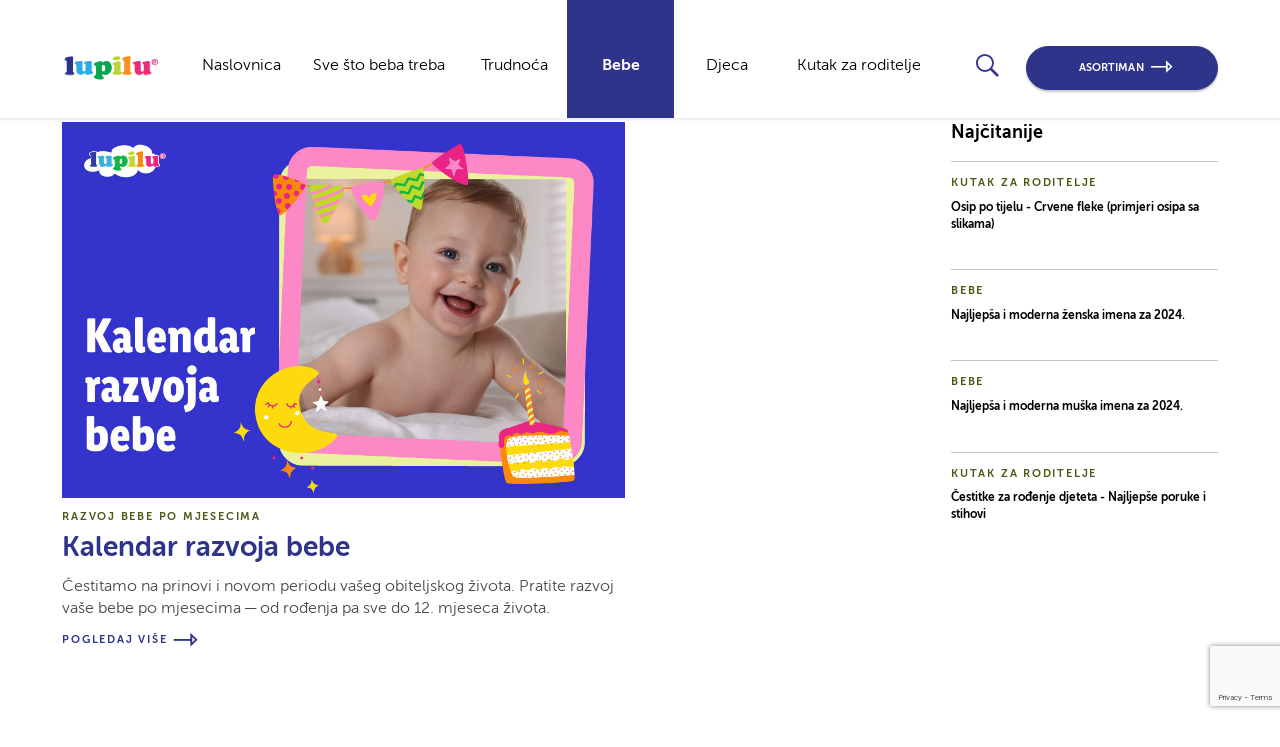

--- FILE ---
content_type: text/html; charset=UTF-8
request_url: https://lupilu.hr/bebe/
body_size: 11310
content:
<!DOCTYPE html>
<html lang="en-US">
<head>
  <script>
    dataLayer = [{'author': 'Degordian DEV'}];
  </script>
  <!-- Google Tag Manager -->

  <script type="text/plain" data-cookieconsent="statistics">(function(w,d,s,l,i){w[l]=w[l]||[];w[l].push({'gtm.start':

                new Date().getTime(),event:'gtm.js'});var f=d.getElementsByTagName(s)[0],

            j=d.createElement(s),dl=l!='dataLayer'?'&l='+l:'';j.async=true;j.src=

            'https://www.googletagmanager.com/gtm.js?id='+i+dl;f.parentNode.insertBefore(j,f);

        })(window,document,'script','dataLayer','GTM-N7KB956');
  </script>

  <!-- End Google Tag Manager -->
  <meta name="google-site-verification" content="Veh7_k8z6Pw4WeKOFh0EcjHvsZVZU5KSlH7k-RZ5jzg"/>

  <script src="https://code.jquery.com/jquery-3.7.1.min.js"
          integrity="sha256-/JqT3SQfawRcv/BIHPThkBvs0OEvtFFmqPF/lYI/Cxo=" crossorigin="anonymous"></script>

  <meta charset="UTF-8">
  <meta name="viewport" content="width=device-width, initial-scale=1">
  <link rel="profile" href="http://gmpg.org/xfn/11">
  <link rel="pingback" href="https://lupilu.hr/xmlrpc.php">
  <title>
    Bebe - Razvoj, zdravlje, dojenje, prehrana i dohrana | Lupilu.hr  </title>

  <link rel="apple-touch-icon" sizes="57x57" href="https://lupilu.hr/wp-content/themes/lupilu-lidl-master/static/images/favicon/apple-icon-57x57.png">
  <link rel="apple-touch-icon" sizes="60x60" href="https://lupilu.hr/wp-content/themes/lupilu-lidl-master/static/images/favicon/apple-icon-60x60.png">
  <link rel="apple-touch-icon" sizes="72x72" href="https://lupilu.hr/wp-content/themes/lupilu-lidl-master/static/images/favicon/apple-icon-72x72.png">
  <link rel="apple-touch-icon" sizes="76x76" href="https://lupilu.hr/wp-content/themes/lupilu-lidl-master/static/images/favicon/apple-icon-76x76.png">
  <link rel="apple-touch-icon" sizes="76x76" href="https://lupilu.hr/wp-content/themes/lupilu-lidl-master/static/images/favicon/apple-icon-76x76.png">

  <link rel="apple-touch-icon" sizes="114x114" href="https://lupilu.hr/wp-content/themes/lupilu-lidl-master/static/images/favicon/apple-icon-114x114.png">
  <link rel="apple-touch-icon" sizes="120x120" href="https://lupilu.hr/wp-content/themes/lupilu-lidl-master/static/images/favicon/apple-icon-120x120.png">
  <link rel="apple-touch-icon" sizes="144x144" href="https://lupilu.hr/wp-content/themes/lupilu-lidl-master/static/images/favicon/apple-icon-144x144.png">
  <link rel="apple-touch-icon" sizes="152x152" href="https://lupilu.hr/wp-content/themes/lupilu-lidl-master/static/images/favicon/apple-icon-152x152.png">
  <link rel="apple-touch-icon" sizes="180x180" href="https://lupilu.hr/wp-content/themes/lupilu-lidl-master/static/images/favicon/apple-icon-180x180.png">
  <link rel="icon" type="image/png" sizes="192x192" href="https://lupilu.hr/wp-content/themes/lupilu-lidl-master/static/images/favicon/android-icon-192x192.png">
  <link rel="icon" type="image/png" sizes="36x36" href="https://lupilu.hr/wp-content/themes/lupilu-lidl-master/static/images/favicon/android-icon-36x36.png">
  <link rel="icon" type="image/png" sizes="96x96" href="https://lupilu.hr/wp-content/themes/lupilu-lidl-master/static/images/favicon/android-icon-96x96.png">
  <link rel="icon" type="image/png" sizes="48x48" href="https://lupilu.hr/wp-content/themes/lupilu-lidl-master/static/images/favicon/android-icon-48x48.png">



  <!--    <link rel="manifest" href="/manifest.json">-->
  <meta name="msapplication-TileColor" content="#ffffff">
  <meta name="msapplication-TileImage" content="https://lupilu.hr/wp-content/themes/lupilu-lidl-master/static/images/favicon/ms-icon-144x144.png">
  <meta name="theme-color" content="#ffffff">
  
  
  <script type="text/javascript" data-cookieconsent="ignore">
	window.dataLayer = window.dataLayer || [];

	function gtag() {
		dataLayer.push(arguments);
	}

	gtag("consent", "default", {
		ad_personalization: "denied",
		ad_storage: "denied",
		ad_user_data: "denied",
		analytics_storage: "denied",
		functionality_storage: "denied",
		personalization_storage: "denied",
		security_storage: "granted",
		wait_for_update: 500,
	});
	gtag("set", "ads_data_redaction", true);
	</script>
<script type="text/javascript"
		id="Cookiebot"
		src="https://consent.cookiebot.com/uc.js"
		data-implementation="wp"
		data-cbid="ae2fdc98-92eb-44ae-a0a7-02ce8967d649"
							data-blockingmode="auto"
	></script>
<meta name='robots' content='index, follow, max-image-preview:large, max-snippet:-1, max-video-preview:-1' />
	<style>img:is([sizes="auto" i], [sizes^="auto," i]) { contain-intrinsic-size: 3000px 1500px }</style>
	
	<!-- This site is optimized with the Yoast SEO Premium plugin v26.1 (Yoast SEO v26.0) - https://yoast.com/wordpress/plugins/seo/ -->
	<meta name="description" content="Naučite sve o svojoj bebi i budite najbolji roditelji. Lupilu donosi vam sve o vašoj bebi i njezinom zdravlju, prehrani, dojenju beba i više!" />
	<link rel="canonical" href="https://lupilu.hr/bebe/" />
	<meta property="og:locale" content="en_US" />
	<meta property="og:type" content="article" />
	<meta property="og:title" content="Bebe - Razvoj, zdravlje, dojenje, prehrana i dohrana | Lupilu.hr" />
	<meta property="og:description" content="Naučite sve o svojoj bebi i budite najbolji roditelji. Lupilu donosi vam sve o vašoj bebi i njezinom zdravlju, prehrani, dojenju beba i više!" />
	<meta property="og:url" content="https://lupilu.hr/bebe/" />
	<meta property="og:site_name" content="Lupilu Lidl" />
	<meta property="article:modified_time" content="2025-12-04T10:38:06+00:00" />
	<meta property="og:image" content="https://lupilu.hr/wp-content/uploads/2022/11/lupilu_by_lidl_logo.png" />
	<meta property="og:image:width" content="1200" />
	<meta property="og:image:height" content="627" />
	<meta property="og:image:type" content="image/png" />
	<meta name="twitter:card" content="summary_large_image" />
	<script type="application/ld+json" class="yoast-schema-graph">{"@context":"https://schema.org","@graph":[{"@type":"WebPage","@id":"https://lupilu.hr/bebe/","url":"https://lupilu.hr/bebe/","name":"Bebe - Razvoj, zdravlje, dojenje, prehrana i dohrana | Lupilu.hr","isPartOf":{"@id":"https://lupilu.hr/#website"},"datePublished":"2019-02-20T12:22:30+00:00","dateModified":"2025-12-04T10:38:06+00:00","description":"Naučite sve o svojoj bebi i budite najbolji roditelji. Lupilu donosi vam sve o vašoj bebi i njezinom zdravlju, prehrani, dojenju beba i više!","breadcrumb":{"@id":"https://lupilu.hr/bebe/#breadcrumb"},"inLanguage":"en-US","potentialAction":[{"@type":"ReadAction","target":["https://lupilu.hr/bebe/"]}]},{"@type":"BreadcrumbList","@id":"https://lupilu.hr/bebe/#breadcrumb","itemListElement":[{"@type":"ListItem","position":1,"name":"Home","item":"https://lupilu.hr/"},{"@type":"ListItem","position":2,"name":"Bebe"}]},{"@type":"WebSite","@id":"https://lupilu.hr/#website","url":"https://lupilu.hr/","name":"Lupilu Lidl","description":"","potentialAction":[{"@type":"SearchAction","target":{"@type":"EntryPoint","urlTemplate":"https://lupilu.hr/?s={search_term_string}"},"query-input":{"@type":"PropertyValueSpecification","valueRequired":true,"valueName":"search_term_string"}}],"inLanguage":"en-US"}]}</script>
	<!-- / Yoast SEO Premium plugin. -->


<script type="text/javascript">
/* <![CDATA[ */
window._wpemojiSettings = {"baseUrl":"https:\/\/s.w.org\/images\/core\/emoji\/16.0.1\/72x72\/","ext":".png","svgUrl":"https:\/\/s.w.org\/images\/core\/emoji\/16.0.1\/svg\/","svgExt":".svg","source":{"concatemoji":"https:\/\/lupilu.hr\/wp-includes\/js\/wp-emoji-release.min.js?ver=6.8.3"}};
/*! This file is auto-generated */
!function(s,n){var o,i,e;function c(e){try{var t={supportTests:e,timestamp:(new Date).valueOf()};sessionStorage.setItem(o,JSON.stringify(t))}catch(e){}}function p(e,t,n){e.clearRect(0,0,e.canvas.width,e.canvas.height),e.fillText(t,0,0);var t=new Uint32Array(e.getImageData(0,0,e.canvas.width,e.canvas.height).data),a=(e.clearRect(0,0,e.canvas.width,e.canvas.height),e.fillText(n,0,0),new Uint32Array(e.getImageData(0,0,e.canvas.width,e.canvas.height).data));return t.every(function(e,t){return e===a[t]})}function u(e,t){e.clearRect(0,0,e.canvas.width,e.canvas.height),e.fillText(t,0,0);for(var n=e.getImageData(16,16,1,1),a=0;a<n.data.length;a++)if(0!==n.data[a])return!1;return!0}function f(e,t,n,a){switch(t){case"flag":return n(e,"\ud83c\udff3\ufe0f\u200d\u26a7\ufe0f","\ud83c\udff3\ufe0f\u200b\u26a7\ufe0f")?!1:!n(e,"\ud83c\udde8\ud83c\uddf6","\ud83c\udde8\u200b\ud83c\uddf6")&&!n(e,"\ud83c\udff4\udb40\udc67\udb40\udc62\udb40\udc65\udb40\udc6e\udb40\udc67\udb40\udc7f","\ud83c\udff4\u200b\udb40\udc67\u200b\udb40\udc62\u200b\udb40\udc65\u200b\udb40\udc6e\u200b\udb40\udc67\u200b\udb40\udc7f");case"emoji":return!a(e,"\ud83e\udedf")}return!1}function g(e,t,n,a){var r="undefined"!=typeof WorkerGlobalScope&&self instanceof WorkerGlobalScope?new OffscreenCanvas(300,150):s.createElement("canvas"),o=r.getContext("2d",{willReadFrequently:!0}),i=(o.textBaseline="top",o.font="600 32px Arial",{});return e.forEach(function(e){i[e]=t(o,e,n,a)}),i}function t(e){var t=s.createElement("script");t.src=e,t.defer=!0,s.head.appendChild(t)}"undefined"!=typeof Promise&&(o="wpEmojiSettingsSupports",i=["flag","emoji"],n.supports={everything:!0,everythingExceptFlag:!0},e=new Promise(function(e){s.addEventListener("DOMContentLoaded",e,{once:!0})}),new Promise(function(t){var n=function(){try{var e=JSON.parse(sessionStorage.getItem(o));if("object"==typeof e&&"number"==typeof e.timestamp&&(new Date).valueOf()<e.timestamp+604800&&"object"==typeof e.supportTests)return e.supportTests}catch(e){}return null}();if(!n){if("undefined"!=typeof Worker&&"undefined"!=typeof OffscreenCanvas&&"undefined"!=typeof URL&&URL.createObjectURL&&"undefined"!=typeof Blob)try{var e="postMessage("+g.toString()+"("+[JSON.stringify(i),f.toString(),p.toString(),u.toString()].join(",")+"));",a=new Blob([e],{type:"text/javascript"}),r=new Worker(URL.createObjectURL(a),{name:"wpTestEmojiSupports"});return void(r.onmessage=function(e){c(n=e.data),r.terminate(),t(n)})}catch(e){}c(n=g(i,f,p,u))}t(n)}).then(function(e){for(var t in e)n.supports[t]=e[t],n.supports.everything=n.supports.everything&&n.supports[t],"flag"!==t&&(n.supports.everythingExceptFlag=n.supports.everythingExceptFlag&&n.supports[t]);n.supports.everythingExceptFlag=n.supports.everythingExceptFlag&&!n.supports.flag,n.DOMReady=!1,n.readyCallback=function(){n.DOMReady=!0}}).then(function(){return e}).then(function(){var e;n.supports.everything||(n.readyCallback(),(e=n.source||{}).concatemoji?t(e.concatemoji):e.wpemoji&&e.twemoji&&(t(e.twemoji),t(e.wpemoji)))}))}((window,document),window._wpemojiSettings);
/* ]]> */
</script>
<link rel='stylesheet' id='lupiluLidlMainCSS-css' href='https://lupilu.hr/wp-content/themes/lupilu-lidl-master/static/dist/style.css?ver=4.6' type='text/css' media='' />
<style id='wp-emoji-styles-inline-css' type='text/css'>

	img.wp-smiley, img.emoji {
		display: inline !important;
		border: none !important;
		box-shadow: none !important;
		height: 1em !important;
		width: 1em !important;
		margin: 0 0.07em !important;
		vertical-align: -0.1em !important;
		background: none !important;
		padding: 0 !important;
	}
</style>
<link rel='stylesheet' id='wp-block-library-css' href='https://lupilu.hr/wp-includes/css/dist/block-library/style.min.css?ver=6.8.3' type='text/css' media='all' />
<style id='classic-theme-styles-inline-css' type='text/css'>
/*! This file is auto-generated */
.wp-block-button__link{color:#fff;background-color:#32373c;border-radius:9999px;box-shadow:none;text-decoration:none;padding:calc(.667em + 2px) calc(1.333em + 2px);font-size:1.125em}.wp-block-file__button{background:#32373c;color:#fff;text-decoration:none}
</style>
<style id='global-styles-inline-css' type='text/css'>
:root{--wp--preset--aspect-ratio--square: 1;--wp--preset--aspect-ratio--4-3: 4/3;--wp--preset--aspect-ratio--3-4: 3/4;--wp--preset--aspect-ratio--3-2: 3/2;--wp--preset--aspect-ratio--2-3: 2/3;--wp--preset--aspect-ratio--16-9: 16/9;--wp--preset--aspect-ratio--9-16: 9/16;--wp--preset--color--black: #000000;--wp--preset--color--cyan-bluish-gray: #abb8c3;--wp--preset--color--white: #ffffff;--wp--preset--color--pale-pink: #f78da7;--wp--preset--color--vivid-red: #cf2e2e;--wp--preset--color--luminous-vivid-orange: #ff6900;--wp--preset--color--luminous-vivid-amber: #fcb900;--wp--preset--color--light-green-cyan: #7bdcb5;--wp--preset--color--vivid-green-cyan: #00d084;--wp--preset--color--pale-cyan-blue: #8ed1fc;--wp--preset--color--vivid-cyan-blue: #0693e3;--wp--preset--color--vivid-purple: #9b51e0;--wp--preset--gradient--vivid-cyan-blue-to-vivid-purple: linear-gradient(135deg,rgba(6,147,227,1) 0%,rgb(155,81,224) 100%);--wp--preset--gradient--light-green-cyan-to-vivid-green-cyan: linear-gradient(135deg,rgb(122,220,180) 0%,rgb(0,208,130) 100%);--wp--preset--gradient--luminous-vivid-amber-to-luminous-vivid-orange: linear-gradient(135deg,rgba(252,185,0,1) 0%,rgba(255,105,0,1) 100%);--wp--preset--gradient--luminous-vivid-orange-to-vivid-red: linear-gradient(135deg,rgba(255,105,0,1) 0%,rgb(207,46,46) 100%);--wp--preset--gradient--very-light-gray-to-cyan-bluish-gray: linear-gradient(135deg,rgb(238,238,238) 0%,rgb(169,184,195) 100%);--wp--preset--gradient--cool-to-warm-spectrum: linear-gradient(135deg,rgb(74,234,220) 0%,rgb(151,120,209) 20%,rgb(207,42,186) 40%,rgb(238,44,130) 60%,rgb(251,105,98) 80%,rgb(254,248,76) 100%);--wp--preset--gradient--blush-light-purple: linear-gradient(135deg,rgb(255,206,236) 0%,rgb(152,150,240) 100%);--wp--preset--gradient--blush-bordeaux: linear-gradient(135deg,rgb(254,205,165) 0%,rgb(254,45,45) 50%,rgb(107,0,62) 100%);--wp--preset--gradient--luminous-dusk: linear-gradient(135deg,rgb(255,203,112) 0%,rgb(199,81,192) 50%,rgb(65,88,208) 100%);--wp--preset--gradient--pale-ocean: linear-gradient(135deg,rgb(255,245,203) 0%,rgb(182,227,212) 50%,rgb(51,167,181) 100%);--wp--preset--gradient--electric-grass: linear-gradient(135deg,rgb(202,248,128) 0%,rgb(113,206,126) 100%);--wp--preset--gradient--midnight: linear-gradient(135deg,rgb(2,3,129) 0%,rgb(40,116,252) 100%);--wp--preset--font-size--small: 13px;--wp--preset--font-size--medium: 20px;--wp--preset--font-size--large: 36px;--wp--preset--font-size--x-large: 42px;--wp--preset--spacing--20: 0.44rem;--wp--preset--spacing--30: 0.67rem;--wp--preset--spacing--40: 1rem;--wp--preset--spacing--50: 1.5rem;--wp--preset--spacing--60: 2.25rem;--wp--preset--spacing--70: 3.38rem;--wp--preset--spacing--80: 5.06rem;--wp--preset--shadow--natural: 6px 6px 9px rgba(0, 0, 0, 0.2);--wp--preset--shadow--deep: 12px 12px 50px rgba(0, 0, 0, 0.4);--wp--preset--shadow--sharp: 6px 6px 0px rgba(0, 0, 0, 0.2);--wp--preset--shadow--outlined: 6px 6px 0px -3px rgba(255, 255, 255, 1), 6px 6px rgba(0, 0, 0, 1);--wp--preset--shadow--crisp: 6px 6px 0px rgba(0, 0, 0, 1);}:where(.is-layout-flex){gap: 0.5em;}:where(.is-layout-grid){gap: 0.5em;}body .is-layout-flex{display: flex;}.is-layout-flex{flex-wrap: wrap;align-items: center;}.is-layout-flex > :is(*, div){margin: 0;}body .is-layout-grid{display: grid;}.is-layout-grid > :is(*, div){margin: 0;}:where(.wp-block-columns.is-layout-flex){gap: 2em;}:where(.wp-block-columns.is-layout-grid){gap: 2em;}:where(.wp-block-post-template.is-layout-flex){gap: 1.25em;}:where(.wp-block-post-template.is-layout-grid){gap: 1.25em;}.has-black-color{color: var(--wp--preset--color--black) !important;}.has-cyan-bluish-gray-color{color: var(--wp--preset--color--cyan-bluish-gray) !important;}.has-white-color{color: var(--wp--preset--color--white) !important;}.has-pale-pink-color{color: var(--wp--preset--color--pale-pink) !important;}.has-vivid-red-color{color: var(--wp--preset--color--vivid-red) !important;}.has-luminous-vivid-orange-color{color: var(--wp--preset--color--luminous-vivid-orange) !important;}.has-luminous-vivid-amber-color{color: var(--wp--preset--color--luminous-vivid-amber) !important;}.has-light-green-cyan-color{color: var(--wp--preset--color--light-green-cyan) !important;}.has-vivid-green-cyan-color{color: var(--wp--preset--color--vivid-green-cyan) !important;}.has-pale-cyan-blue-color{color: var(--wp--preset--color--pale-cyan-blue) !important;}.has-vivid-cyan-blue-color{color: var(--wp--preset--color--vivid-cyan-blue) !important;}.has-vivid-purple-color{color: var(--wp--preset--color--vivid-purple) !important;}.has-black-background-color{background-color: var(--wp--preset--color--black) !important;}.has-cyan-bluish-gray-background-color{background-color: var(--wp--preset--color--cyan-bluish-gray) !important;}.has-white-background-color{background-color: var(--wp--preset--color--white) !important;}.has-pale-pink-background-color{background-color: var(--wp--preset--color--pale-pink) !important;}.has-vivid-red-background-color{background-color: var(--wp--preset--color--vivid-red) !important;}.has-luminous-vivid-orange-background-color{background-color: var(--wp--preset--color--luminous-vivid-orange) !important;}.has-luminous-vivid-amber-background-color{background-color: var(--wp--preset--color--luminous-vivid-amber) !important;}.has-light-green-cyan-background-color{background-color: var(--wp--preset--color--light-green-cyan) !important;}.has-vivid-green-cyan-background-color{background-color: var(--wp--preset--color--vivid-green-cyan) !important;}.has-pale-cyan-blue-background-color{background-color: var(--wp--preset--color--pale-cyan-blue) !important;}.has-vivid-cyan-blue-background-color{background-color: var(--wp--preset--color--vivid-cyan-blue) !important;}.has-vivid-purple-background-color{background-color: var(--wp--preset--color--vivid-purple) !important;}.has-black-border-color{border-color: var(--wp--preset--color--black) !important;}.has-cyan-bluish-gray-border-color{border-color: var(--wp--preset--color--cyan-bluish-gray) !important;}.has-white-border-color{border-color: var(--wp--preset--color--white) !important;}.has-pale-pink-border-color{border-color: var(--wp--preset--color--pale-pink) !important;}.has-vivid-red-border-color{border-color: var(--wp--preset--color--vivid-red) !important;}.has-luminous-vivid-orange-border-color{border-color: var(--wp--preset--color--luminous-vivid-orange) !important;}.has-luminous-vivid-amber-border-color{border-color: var(--wp--preset--color--luminous-vivid-amber) !important;}.has-light-green-cyan-border-color{border-color: var(--wp--preset--color--light-green-cyan) !important;}.has-vivid-green-cyan-border-color{border-color: var(--wp--preset--color--vivid-green-cyan) !important;}.has-pale-cyan-blue-border-color{border-color: var(--wp--preset--color--pale-cyan-blue) !important;}.has-vivid-cyan-blue-border-color{border-color: var(--wp--preset--color--vivid-cyan-blue) !important;}.has-vivid-purple-border-color{border-color: var(--wp--preset--color--vivid-purple) !important;}.has-vivid-cyan-blue-to-vivid-purple-gradient-background{background: var(--wp--preset--gradient--vivid-cyan-blue-to-vivid-purple) !important;}.has-light-green-cyan-to-vivid-green-cyan-gradient-background{background: var(--wp--preset--gradient--light-green-cyan-to-vivid-green-cyan) !important;}.has-luminous-vivid-amber-to-luminous-vivid-orange-gradient-background{background: var(--wp--preset--gradient--luminous-vivid-amber-to-luminous-vivid-orange) !important;}.has-luminous-vivid-orange-to-vivid-red-gradient-background{background: var(--wp--preset--gradient--luminous-vivid-orange-to-vivid-red) !important;}.has-very-light-gray-to-cyan-bluish-gray-gradient-background{background: var(--wp--preset--gradient--very-light-gray-to-cyan-bluish-gray) !important;}.has-cool-to-warm-spectrum-gradient-background{background: var(--wp--preset--gradient--cool-to-warm-spectrum) !important;}.has-blush-light-purple-gradient-background{background: var(--wp--preset--gradient--blush-light-purple) !important;}.has-blush-bordeaux-gradient-background{background: var(--wp--preset--gradient--blush-bordeaux) !important;}.has-luminous-dusk-gradient-background{background: var(--wp--preset--gradient--luminous-dusk) !important;}.has-pale-ocean-gradient-background{background: var(--wp--preset--gradient--pale-ocean) !important;}.has-electric-grass-gradient-background{background: var(--wp--preset--gradient--electric-grass) !important;}.has-midnight-gradient-background{background: var(--wp--preset--gradient--midnight) !important;}.has-small-font-size{font-size: var(--wp--preset--font-size--small) !important;}.has-medium-font-size{font-size: var(--wp--preset--font-size--medium) !important;}.has-large-font-size{font-size: var(--wp--preset--font-size--large) !important;}.has-x-large-font-size{font-size: var(--wp--preset--font-size--x-large) !important;}
:where(.wp-block-post-template.is-layout-flex){gap: 1.25em;}:where(.wp-block-post-template.is-layout-grid){gap: 1.25em;}
:where(.wp-block-columns.is-layout-flex){gap: 2em;}:where(.wp-block-columns.is-layout-grid){gap: 2em;}
:root :where(.wp-block-pullquote){font-size: 1.5em;line-height: 1.6;}
</style>
<link rel='stylesheet' id='contact-form-7-css' href='https://lupilu.hr/wp-content/plugins/contact-form-7/includes/css/styles.css?ver=5.9' type='text/css' media='all' />
<link rel='stylesheet' id='wpcf7-redirect-script-frontend-css' href='https://lupilu.hr/wp-content/plugins/wpcf7-redirect/build/assets/frontend-script.css?ver=2c532d7e2be36f6af233' type='text/css' media='all' />
<script type="text/javascript" src="https://lupilu.hr/wp-includes/js/jquery/jquery.min.js?ver=3.7.1" id="jquery-core-js"></script>
<script type="text/javascript" src="https://lupilu.hr/wp-includes/js/jquery/jquery-migrate.min.js?ver=3.4.1" id="jquery-migrate-js"></script>
<link rel="https://api.w.org/" href="https://lupilu.hr/wp-json/" /><link rel="alternate" title="JSON" type="application/json" href="https://lupilu.hr/wp-json/wp/v2/pages/319" /><link rel="EditURI" type="application/rsd+xml" title="RSD" href="https://lupilu.hr/xmlrpc.php?rsd" />
<link rel='shortlink' href='https://lupilu.hr/?p=319' />
<link rel="alternate" title="oEmbed (JSON)" type="application/json+oembed" href="https://lupilu.hr/wp-json/oembed/1.0/embed?url=https%3A%2F%2Flupilu.hr%2Fbebe%2F" />
<link rel="alternate" title="oEmbed (XML)" type="text/xml+oembed" href="https://lupilu.hr/wp-json/oembed/1.0/embed?url=https%3A%2F%2Flupilu.hr%2Fbebe%2F&#038;format=xml" />
		<style type="text/css" id="wp-custom-css">
			.b-lupilu-category-hero__content {
	margin-top: 0!important;
}		</style>
		  <script>
    var loadMoreApiPath = "https://lupilu.hr/wp-json/api/v1/lupilu-blog/blog-load-more/";
    var blogLikeApiPath = "https://lupilu.hr/wp-json/api/v1/lupilu-blog/post-like/";

    var per_page_main_category = "3";
    var main_category_slug = "bebe";

    var home_page_load_more = "4";
    var main_category_page_load_more = "3";

    var search_page = "https://lupilu.hr/pretraga/?search=";
    var apiUserNonce = '1c17713eff';

    var postID = "319";
    var currentPage = "https://lupilu.hr/bebe/";

    var baseApiUrl = "https://lupilu.hr/wp-json/api/v1/";
    var newsletterApi = "https://lupilu.hr/wp-json/api/v1/lupilu-blog/newsletter-submit/";
    var newsletterSubscribeApi = "https://lupilu.hr/wp-json/api/v1/lupilu-blog/newsletter-subscribe/";
    var newsletterUnsubscribeApi = "https://lupilu.hr/wp-json/api/v1/lupilu-blog/newsletter-unsubscribe/";
    var thankYouPage = "487";
    var successfulUnsubscribe = "903";

  </script>


                              <script>!function(e){var n="https://s.go-mpulse.net/boomerang/";if("False"=="True")e.BOOMR_config=e.BOOMR_config||{},e.BOOMR_config.PageParams=e.BOOMR_config.PageParams||{},e.BOOMR_config.PageParams.pci=!0,n="https://s2.go-mpulse.net/boomerang/";if(window.BOOMR_API_key="HYE2T-9MWLL-B7RLN-88QX6-NARFE",function(){function e(){if(!o){var e=document.createElement("script");e.id="boomr-scr-as",e.src=window.BOOMR.url,e.async=!0,i.parentNode.appendChild(e),o=!0}}function t(e){o=!0;var n,t,a,r,d=document,O=window;if(window.BOOMR.snippetMethod=e?"if":"i",t=function(e,n){var t=d.createElement("script");t.id=n||"boomr-if-as",t.src=window.BOOMR.url,BOOMR_lstart=(new Date).getTime(),e=e||d.body,e.appendChild(t)},!window.addEventListener&&window.attachEvent&&navigator.userAgent.match(/MSIE [67]\./))return window.BOOMR.snippetMethod="s",void t(i.parentNode,"boomr-async");a=document.createElement("IFRAME"),a.src="about:blank",a.title="",a.role="presentation",a.loading="eager",r=(a.frameElement||a).style,r.width=0,r.height=0,r.border=0,r.display="none",i.parentNode.appendChild(a);try{O=a.contentWindow,d=O.document.open()}catch(_){n=document.domain,a.src="javascript:var d=document.open();d.domain='"+n+"';void(0);",O=a.contentWindow,d=O.document.open()}if(n)d._boomrl=function(){this.domain=n,t()},d.write("<bo"+"dy onload='document._boomrl();'>");else if(O._boomrl=function(){t()},O.addEventListener)O.addEventListener("load",O._boomrl,!1);else if(O.attachEvent)O.attachEvent("onload",O._boomrl);d.close()}function a(e){window.BOOMR_onload=e&&e.timeStamp||(new Date).getTime()}if(!window.BOOMR||!window.BOOMR.version&&!window.BOOMR.snippetExecuted){window.BOOMR=window.BOOMR||{},window.BOOMR.snippetStart=(new Date).getTime(),window.BOOMR.snippetExecuted=!0,window.BOOMR.snippetVersion=12,window.BOOMR.url=n+"HYE2T-9MWLL-B7RLN-88QX6-NARFE";var i=document.currentScript||document.getElementsByTagName("script")[0],o=!1,r=document.createElement("link");if(r.relList&&"function"==typeof r.relList.supports&&r.relList.supports("preload")&&"as"in r)window.BOOMR.snippetMethod="p",r.href=window.BOOMR.url,r.rel="preload",r.as="script",r.addEventListener("load",e),r.addEventListener("error",function(){t(!0)}),setTimeout(function(){if(!o)t(!0)},3e3),BOOMR_lstart=(new Date).getTime(),i.parentNode.appendChild(r);else t(!1);if(window.addEventListener)window.addEventListener("load",a,!1);else if(window.attachEvent)window.attachEvent("onload",a)}}(),"".length>0)if(e&&"performance"in e&&e.performance&&"function"==typeof e.performance.setResourceTimingBufferSize)e.performance.setResourceTimingBufferSize();!function(){if(BOOMR=e.BOOMR||{},BOOMR.plugins=BOOMR.plugins||{},!BOOMR.plugins.AK){var n=""=="true"?1:0,t="",a="aodfysyxf5ekc2ln66qa-f-9f260b507-clientnsv4-s.akamaihd.net",i="false"=="true"?2:1,o={"ak.v":"39","ak.cp":"1614185","ak.ai":parseInt("1045514",10),"ak.ol":"0","ak.cr":8,"ak.ipv":4,"ak.proto":"h2","ak.rid":"a0e5044","ak.r":48713,"ak.a2":n,"ak.m":"","ak.n":"ff","ak.bpcip":"3.134.92.0","ak.cport":52592,"ak.gh":"23.46.51.33","ak.quicv":"","ak.tlsv":"tls1.3","ak.0rtt":"","ak.0rtt.ed":"","ak.csrc":"-","ak.acc":"","ak.t":"1768814496","ak.ak":"hOBiQwZUYzCg5VSAfCLimQ==RMP4Z3CR3PdJVnK2jk7c9gLB8eKIDH5Fpz/ToiIFrtQpP1DY0E2optIcatzbMuSrtVUuChwCSFCYarp1JICmUV9VCvPFxcrRdrUvj7lOGCeMGesFd/n53FaOpm/CSOaf6KXBlggwtiRg6/bUuoZ9TH6O+Cuo+K6daqrbwKn/nq5LJAwjCyaL7/drKCMXx5aevWPoKn9SxB3qozG/sZ7vZK0ZQ4ZGVt5Y5bT/yQ8nxIHMQXC9EymIUZKOJlEJUxTQ4ynKKvxoRuzmF4Q8Vjv41QaOSyNW+ZsUDXEleLUXJ8GM+KXJoBcDrfLNQo3Weq6Ygzr/yVkAip/2tMBG7OYZ938Ef7z7OMGhl3oMZY2z07Ma7chmD54ryKSz3mjA45YwFdIQrOGj2wmp77VNCLwNb/X9HHn79qF44UyYYHt+zM0=","ak.pv":"1","ak.dpoabenc":"","ak.tf":i};if(""!==t)o["ak.ruds"]=t;var r={i:!1,av:function(n){var t="http.initiator";if(n&&(!n[t]||"spa_hard"===n[t]))o["ak.feo"]=void 0!==e.aFeoApplied?1:0,BOOMR.addVar(o)},rv:function(){var e=["ak.bpcip","ak.cport","ak.cr","ak.csrc","ak.gh","ak.ipv","ak.m","ak.n","ak.ol","ak.proto","ak.quicv","ak.tlsv","ak.0rtt","ak.0rtt.ed","ak.r","ak.acc","ak.t","ak.tf"];BOOMR.removeVar(e)}};BOOMR.plugins.AK={akVars:o,akDNSPreFetchDomain:a,init:function(){if(!r.i){var e=BOOMR.subscribe;e("before_beacon",r.av,null,null),e("onbeacon",r.rv,null,null),r.i=!0}return this},is_complete:function(){return!0}}}}()}(window);</script></head>

<body class="wp-singular page-template page-template-page-templates page-template-blog-category-pregnancy page-template-page-templatesblog-category-pregnancy-php page page-id-319 page-parent wp-theme-lupilu-lidl-master">


<!-- Google Tag Manager (noscript) -->

<noscript>
  <iframe src="https://www.googletagmanager.com/ns.html?id=GTM-N7KB956"

          height="0" width="0" style="display:none;visibility:hidden"></iframe>
</noscript>

<!-- End Google Tag Manager (noscript) -->





<header class="b-header b-header--blog ">
    <div class="b-header__body l">

        <figure class="b-header-logo">
            <a href="https://lupilu.hr/">
                <img src="https://lupilu.hr/wp-content/themes/lupilu-lidl-master/static/images/logo/lupilu-logo.svg" alt="Lupilu">
            </a>
        </figure>

        <button class="c-search__icon b-header__search-trigger b-header__search-trigger--tablet icon--search" aria-label="Open search"></button>

        <i class="b-header__menu-trigger b-header__hamburger icon--hamburger"></i>

        <div class="c-search">
    <div class="c-search__body l">

        <form class="c-search__form" method="post">
            <button class="c-search__icon c-search__button icon--search" id="search-button" type="button"></button>
            <input type="text" class="c-search__input" id="key-word" onfocus="this.value=''" onclick="this.value=''"/>
        </form>
    </div>
</div>





        <div class="b-header__menu">
            <i class="b-header__menu-trigger b-header__close icon--close"></i>

                <nav class="c-nav-header c-nav-header--blog" aria-label="Blog Navigation">
        <ul class="c-nav-header__items">
                            <li class="c-nav-header__item c-nav-header__item-color--primary                ">
                    <a href="https://lupilu.hr/" aria-label="Naslovnica"
                       class="c-nav-header__link">Naslovnica</a>
                    
                </li>
                                <li class="c-nav-header__item c-nav-header__item-color--primary                ">
                    <a href="https://lupilu.hr/svestobebatreba/" aria-label="Sve što beba treba"
                       class="c-nav-header__link">Sve što beba treba</a>
                    
                </li>
                                <li class="c-nav-header__item c-nav-header__item-color--primary                ">
                    <a href="https://lupilu.hr/trudnoca/" aria-label="Trudnoća"
                       class="c-nav-header__link">Trudnoća</a>
                    
                </li>
                                <li class="c-nav-header__item c-nav-header__item-color--primary                active">
                    <a href="https://lupilu.hr/bebe/" aria-label="Bebe"
                       class="c-nav-header__link">Bebe</a>
                    
                </li>
                                <li class="c-nav-header__item c-nav-header__item-color--primary                ">
                    <a href="https://lupilu.hr/djeca/" aria-label="Djeca"
                       class="c-nav-header__link">Djeca</a>
                    
                </li>
                                <li class="c-nav-header__item c-nav-header__item-color--primary                ">
                    <a href="https://lupilu.hr/kutak-za-roditelje/" aria-label="Kutak za roditelje"
                       class="c-nav-header__link">Kutak za roditelje</a>
                    
                </li>
                        </ul>
    </nav>
    

            <button class="c-search__icon b-header__search-trigger b-header__search-trigger--desktop icon--search" aria-label="Open search"></button>

            <a href="https://lupilu.hr/asortiman/"
               class="c-btn c-btn--with-shadow">
                Asortiman                <i class="c-btn__icon icon--arrow-right"></i>
            </a>
        </div>

    </div>

</header>
<main>
    <div class="p-blog-category l">
        <section class="b-blog-hero">
    <div class="b-blog-hero__grid--big">
                    <div class="b-blog-hero__article--big">
                <article class="c-article">

            <figure class="c-media">
            <a href="https://lupilu.hr/kalendar-razvoja-bebe/" aria-label="article-link--Kalendar razvoja bebe">
                <img src="https://lupilu.hr/wp-content/uploads/2025/12/Lupilu-kalendar-razvoja-bebe-naslovna-20251112-1.jpg" alt="1">
            </a>
        </figure>
    
    
    <div class="c-article__content">
                    <a href="https://lupilu.hr/kalendar-razvoja-bebe/">
                <p class="c-subtitle">RAZVOJ BEBE PO MJESECIMA</p>
            </a>
        
                    <h1 class="c-title h2 1">
              <a href="https://lupilu.hr/kalendar-razvoja-bebe/">Kalendar razvoja bebe</a>
            </h1>
        
                    <p class="c-description">Čestitamo na prinovi i novom periodu vašeg obiteljskog života. Pratite razvoj vaše bebe po mjesecima ─ od rođenja pa sve do 12. mjeseca života.</p>
        
        
                    <a class="c-link "
               href="https://lupilu.hr/kalendar-razvoja-bebe/">
                Pogledaj više                <i class="c-link__icon icon--arrow-right"></i>
            </a>
            </div>
</article>
            </div>
            
    </div>
            <div class="b-blog-hero__grid--small">
                    </div>
        </section>
        <div class="p-blog-category__bottom">
            <div class="p-blog-category__aside">
                    <section class="b-most-read">
        <h2 class="b-most-read__title">Najčitanije</h2>

        
<article class="c-most-read">
    <a href="https://lupilu.hr/kutak-za-roditelje/">
        <p class="c-subtitle">Kutak za roditelje</p>
    </a>
    <h3 class="c-title c-title--secondary">
        <a href="https://lupilu.hr/osip-po-tijelu-crvene-fleke/">
            Osip po tijelu - Crvene fleke (primjeri osipa sa slikama)        </a>
    </h3>

    </article>

<article class="c-most-read">
    <a href="https://lupilu.hr/bebe/">
        <p class="c-subtitle">Bebe</p>
    </a>
    <h3 class="c-title c-title--secondary">
        <a href="https://lupilu.hr/bebe/imena-za-djecu/najljepsa-i-moderna-zenska-imena-za-2019/">
            Najljepša i moderna ženska imena za 2024.        </a>
    </h3>

    </article>

<article class="c-most-read">
    <a href="https://lupilu.hr/bebe/">
        <p class="c-subtitle">Bebe</p>
    </a>
    <h3 class="c-title c-title--secondary">
        <a href="https://lupilu.hr/bebe/imena-za-djecu/najljepsa-i-moderna-muska-imena-za-2019/">
            Najljepša i moderna muška imena za 2024.        </a>
    </h3>

    </article>

<article class="c-most-read">
    <a href="https://lupilu.hr/kutak-za-roditelje/">
        <p class="c-subtitle">Kutak za roditelje</p>
    </a>
    <h3 class="c-title c-title--secondary">
        <a href="https://lupilu.hr/kutak-za-roditelje/obiteljski-zivot/najljepsi-stihovi-cestitke-za-rodenje-djeteta/">
            Čestitke za rođenje djeteta - Najljepše poruke i stihovi        </a>
    </h3>

    </article>
    </section>
    
                    <article class="c-banner">
        <figure class="c-banner__body">
            <a href="" aria-label="banner-url">
                <picture>
                    <source srcs="" media="(min-width: 1025px)">
                    <img srcset="" alt="">
                </picture>
            </a>
        </figure>
    </article>
                </div>
            
    <section class="b-recommended">
        <h3 class="b-recommended__title">Ostali članci</h3>
        <div class="b-recommended__articles" id="loadedBlogPosts">
            <article class="c-article" >

      <figure class="c-media">
      <a href="https://lupilu.hr/bebe/zdravlje-i-njega/hroptanje-kod-beba/" aria-label="article-link--Hroptanje kod beba ─ mogući uzroci">
				<img src="https://lupilu.hr/wp-content/uploads/2025/12/shutterstock_2524846209_1-300x167.jpg" alt="1">
      </a>
    </figure>
  
  
  <div class="c-article__content">
          <a href="https://lupilu.hr/bebe/zdravlje-i-njega/">
        <p class="c-subtitle">Zdravlje i njega</p>
      </a>
    
        <h2 class="c-title c-title--secondary">
    <a href="https://lupilu.hr/bebe/zdravlje-i-njega/hroptanje-kod-beba/">Hroptanje kod beba ─ mogući uzroci</a>
  </h2>
    

      <p class="c-description">Roditelji se često zabrinu kada njihovo dijete počne hroptati, no istina je da nije svaki slučaj razlog za brigu.</p>
  
  
      <a class="c-link "
       href="https://lupilu.hr/bebe/zdravlje-i-njega/hroptanje-kod-beba/">
      Pogledaj više      <i class="c-link__icon icon--arrow-right"></i>
    </a>
    </div>
</article>
<article class="c-article" >

      <figure class="c-media">
      <a href="https://lupilu.hr/bebe/razvoj-i-komunikacija/znakovi-da-ce-dijete-progovoriti/" aria-label="article-link--Znakovi da će dijete progovoriti">
				<img src="https://lupilu.hr/wp-content/uploads/2025/12/znakovi_da_ce_dijete_progovoriti-300x167.jpg" alt="1">
      </a>
    </figure>
  
  
  <div class="c-article__content">
          <a href="https://lupilu.hr/bebe/razvoj-i-komunikacija/">
        <p class="c-subtitle">Razvoj i komunikacija</p>
      </a>
    
        <h2 class="c-title c-title--secondary">
    <a href="https://lupilu.hr/bebe/razvoj-i-komunikacija/znakovi-da-ce-dijete-progovoriti/">Znakovi da će dijete progovoriti</a>
  </h2>
    

      <p class="c-description">Koji su prvi znakovi da će dijete uskoro progovoriti? Lupilu pedijatar donosi pregled ranih pokazatelja govornog razvoja.</p>
  
  
      <a class="c-link "
       href="https://lupilu.hr/bebe/razvoj-i-komunikacija/znakovi-da-ce-dijete-progovoriti/">
      Pogledaj više      <i class="c-link__icon icon--arrow-right"></i>
    </a>
    </div>
</article>
<article class="c-article" >

      <figure class="c-media">
      <a href="https://lupilu.hr/bebe/zdravlje-i-njega/kefalhematom-kod-novorodene-djece/" aria-label="article-link--Kefalhematom kod beba ─ uzroci, simptomi i liječenje">
				<img src="https://lupilu.hr/wp-content/uploads/2025/11/kefalhematom-300x167.jpg" alt="1">
      </a>
    </figure>
  
  
  <div class="c-article__content">
          <a href="https://lupilu.hr/bebe/zdravlje-i-njega/">
        <p class="c-subtitle">Zdravlje i njega</p>
      </a>
    
        <h2 class="c-title c-title--secondary">
    <a href="https://lupilu.hr/bebe/zdravlje-i-njega/kefalhematom-kod-novorodene-djece/">Kefalhematom kod beba ─ uzroci, simptomi i liječenje</a>
  </h2>
    

      <p class="c-description">Kefalhematom je stanje u kojem se krv nakuplja između tjemena i lubanje novorođenčeta. Saznajte koji su uzorci i kako se liječi.</p>
  
  
      <a class="c-link "
       href="https://lupilu.hr/bebe/zdravlje-i-njega/kefalhematom-kod-novorodene-djece/">
      Pogledaj više      <i class="c-link__icon icon--arrow-right"></i>
    </a>
    </div>
</article>
        </div>
        <nav class="b-other-articles__nav" aria-label="Other Articles">
            <button class="c-btn c-btn--secondary" id="loadMoreMainCategory" data-paged="2">UČITAJ JOŠ</button>


            <a href="https://lupilu.hr/bebe/bebe-arhiva/" class="c-link">
                POGLEDAJ ARHIVU
                <i class="c-link__icon icon--arrow-right"></i>
            </a>

        </nav>
    </section>
    
        </div>
    </div>
</main>


<footer class="b-footer ">
    <div class="b-footer__body l">

        <div class="b-footer__top">

            <nav class="c-nav-footer">
    <ul class="c-nav-footer__items">
                        <li class="c-nav-footer__item">
                    <a href="https://lupilu.hr/" class="c-nav-footer__link ">Naslovnica</a>
                </li>
                        <li class="c-nav-footer__item">
                    <a href="https://lupilu.hr/svestobebatreba/" class="c-nav-footer__link ">Sve što beba treba</a>
                </li>
                        <li class="c-nav-footer__item">
                    <a href="https://lupilu.hr/trudnoca/" class="c-nav-footer__link ">Trudnoća</a>
                </li>
                        </ul>
                <ul class="c-nav-footer__items">
                            <li class="c-nav-footer__item">
                    <a href="https://lupilu.hr/bebe/" class="c-nav-footer__link active">Bebe</a>
                </li>
                        <li class="c-nav-footer__item">
                    <a href="https://lupilu.hr/djeca/" class="c-nav-footer__link ">Djeca</a>
                </li>
                        <li class="c-nav-footer__item">
                    <a href="https://lupilu.hr/kutak-za-roditelje/" class="c-nav-footer__link ">Kutak za roditelje</a>
                </li>
            </ul>
</nav>

            <p class="b-footer__description"></p>

            <div class="b-footer__top-logo">
                <figure class="b-footer-logo-brand">
                    <a href="https://lupilu.hr">
                        <img src="https://lupilu.hr/wp-content/themes/lupilu-lidl-master/static/images/logo/lupilu-logo.svg" alt="Lupilu"
                             class="b-footer-logo-brand__image">
                    </a>
                </figure>

                <figure class="b-footer-logo-obitelj">
<!--                    <a href="--><?//= $family_logo_link ?><!--">-->
                        <img src="https://lupilu.hr/wp-content/themes/lupilu-lidl-master/static/images/logo/obitelj-logo.svg" alt="" class="b-footer-logo-brand__image">
<!--                    </a>-->
                </figure>
            </div>
        </div>

        <figure class="b-footer-logo-lidl">
            <a href="https://www.lidl.hr" class="b-footer-logo-lidl__link" target="_blank">
                <img src="https://lupilu.hr/wp-content/themes/lupilu-lidl-master/static/images/logo/isplati_se.svg" alt="Lupilu" class="b-footer-logo-lidl__image">
                <figcaption class="b-footer-logo-lidl__text">www.lidl.hr</figcaption>
            </a>
        </figure>

        <button id="backToTop" class="b-footer-back-to-top">
            <div class="b-footer-back-to-top__icon icon--circle-up"></div>
            <p class="b-footer-back-to-top__text">na vrh</p>
        </button>

        <p class="b-footer__copyright">
            Copyright © 2021. Lupilu, Croatia                        <a href="https://form.lidl.hr/form/provide/7841/?lang=hr-HR&fc_Origin=SubForm-Lupilu-HR">Newsletter prijava</a>
                        <a href="https://lupilu.hr/pregled-kolacica/">Pregled i promjena kolačića</a>
                        <a href="https://lupilu.hr/impressum/">Impressum</a>
                        <a href="https://lupilu.hr/zastita-osobnih-podataka/">Odredbe o zaštiti podataka</a>
                        <a href="https://tvrtka.lidl.hr/o-nama/compliance">Compliance</a>
                    </p>
    </div>
</footer>

<script type="speculationrules">
{"prefetch":[{"source":"document","where":{"and":[{"href_matches":"\/*"},{"not":{"href_matches":["\/wp-*.php","\/wp-admin\/*","\/wp-content\/uploads\/*","\/wp-content\/*","\/wp-content\/plugins\/*","\/wp-content\/themes\/lupilu-lidl-master\/*","\/*\\?(.+)"]}},{"not":{"selector_matches":"a[rel~=\"nofollow\"]"}},{"not":{"selector_matches":".no-prefetch, .no-prefetch a"}}]},"eagerness":"conservative"}]}
</script>
<script type="text/javascript" src="https://lupilu.hr/wp-content/themes/lupilu-lidl-master/static/dist/vendor.js?ver=4.6" id="lupiluLidlVendor-js"></script>
<script type="text/javascript" src="https://lupilu.hr/wp-content/themes/lupilu-lidl-master/static/dist/bundle.js?ver=4.6" id="lupiluLidlBundle-js"></script>
<script type="text/javascript" src="https://lupilu.hr/wp-content/plugins/contact-form-7/includes/swv/js/index.js?ver=5.9" id="swv-js"></script>
<script type="text/javascript" id="contact-form-7-js-extra">
/* <![CDATA[ */
var wpcf7 = {"api":{"root":"https:\/\/lupilu.hr\/wp-json\/","namespace":"contact-form-7\/v1"}};
/* ]]> */
</script>
<script type="text/javascript" src="https://lupilu.hr/wp-content/plugins/contact-form-7/includes/js/index.js?ver=5.9" id="contact-form-7-js"></script>
<script type="text/javascript" id="wpcf7-redirect-script-js-extra">
/* <![CDATA[ */
var wpcf7r = {"ajax_url":"https:\/\/lupilu.hr\/wp-admin\/admin-ajax.php"};
/* ]]> */
</script>
<script type="text/javascript" src="https://lupilu.hr/wp-content/plugins/wpcf7-redirect/build/assets/frontend-script.js?ver=2c532d7e2be36f6af233" id="wpcf7-redirect-script-js"></script>
<script type="text/javascript" src="https://www.google.com/recaptcha/api.js?render=6LeuDH4nAAAAAGz9abZnT9c9z4AJqNn2KEeRfqTv&amp;ver=3.0" id="google-recaptcha-js"></script>
<script type="text/javascript" src="https://lupilu.hr/wp-includes/js/dist/vendor/wp-polyfill.min.js?ver=3.15.0" id="wp-polyfill-js"></script>
<script type="text/javascript" id="wpcf7-recaptcha-js-extra">
/* <![CDATA[ */
var wpcf7_recaptcha = {"sitekey":"6LeuDH4nAAAAAGz9abZnT9c9z4AJqNn2KEeRfqTv","actions":{"homepage":"homepage","contactform":"contactform"}};
/* ]]> */
</script>
<script type="text/javascript" src="https://lupilu.hr/wp-content/plugins/contact-form-7/modules/recaptcha/index.js?ver=5.9" id="wpcf7-recaptcha-js"></script>


</body>
</html>


--- FILE ---
content_type: text/html; charset=utf-8
request_url: https://www.google.com/recaptcha/api2/anchor?ar=1&k=6LeuDH4nAAAAAGz9abZnT9c9z4AJqNn2KEeRfqTv&co=aHR0cHM6Ly9sdXBpbHUuaHI6NDQz&hl=en&v=PoyoqOPhxBO7pBk68S4YbpHZ&size=invisible&anchor-ms=20000&execute-ms=30000&cb=iw5w8dcdv9ek
body_size: 48550
content:
<!DOCTYPE HTML><html dir="ltr" lang="en"><head><meta http-equiv="Content-Type" content="text/html; charset=UTF-8">
<meta http-equiv="X-UA-Compatible" content="IE=edge">
<title>reCAPTCHA</title>
<style type="text/css">
/* cyrillic-ext */
@font-face {
  font-family: 'Roboto';
  font-style: normal;
  font-weight: 400;
  font-stretch: 100%;
  src: url(//fonts.gstatic.com/s/roboto/v48/KFO7CnqEu92Fr1ME7kSn66aGLdTylUAMa3GUBHMdazTgWw.woff2) format('woff2');
  unicode-range: U+0460-052F, U+1C80-1C8A, U+20B4, U+2DE0-2DFF, U+A640-A69F, U+FE2E-FE2F;
}
/* cyrillic */
@font-face {
  font-family: 'Roboto';
  font-style: normal;
  font-weight: 400;
  font-stretch: 100%;
  src: url(//fonts.gstatic.com/s/roboto/v48/KFO7CnqEu92Fr1ME7kSn66aGLdTylUAMa3iUBHMdazTgWw.woff2) format('woff2');
  unicode-range: U+0301, U+0400-045F, U+0490-0491, U+04B0-04B1, U+2116;
}
/* greek-ext */
@font-face {
  font-family: 'Roboto';
  font-style: normal;
  font-weight: 400;
  font-stretch: 100%;
  src: url(//fonts.gstatic.com/s/roboto/v48/KFO7CnqEu92Fr1ME7kSn66aGLdTylUAMa3CUBHMdazTgWw.woff2) format('woff2');
  unicode-range: U+1F00-1FFF;
}
/* greek */
@font-face {
  font-family: 'Roboto';
  font-style: normal;
  font-weight: 400;
  font-stretch: 100%;
  src: url(//fonts.gstatic.com/s/roboto/v48/KFO7CnqEu92Fr1ME7kSn66aGLdTylUAMa3-UBHMdazTgWw.woff2) format('woff2');
  unicode-range: U+0370-0377, U+037A-037F, U+0384-038A, U+038C, U+038E-03A1, U+03A3-03FF;
}
/* math */
@font-face {
  font-family: 'Roboto';
  font-style: normal;
  font-weight: 400;
  font-stretch: 100%;
  src: url(//fonts.gstatic.com/s/roboto/v48/KFO7CnqEu92Fr1ME7kSn66aGLdTylUAMawCUBHMdazTgWw.woff2) format('woff2');
  unicode-range: U+0302-0303, U+0305, U+0307-0308, U+0310, U+0312, U+0315, U+031A, U+0326-0327, U+032C, U+032F-0330, U+0332-0333, U+0338, U+033A, U+0346, U+034D, U+0391-03A1, U+03A3-03A9, U+03B1-03C9, U+03D1, U+03D5-03D6, U+03F0-03F1, U+03F4-03F5, U+2016-2017, U+2034-2038, U+203C, U+2040, U+2043, U+2047, U+2050, U+2057, U+205F, U+2070-2071, U+2074-208E, U+2090-209C, U+20D0-20DC, U+20E1, U+20E5-20EF, U+2100-2112, U+2114-2115, U+2117-2121, U+2123-214F, U+2190, U+2192, U+2194-21AE, U+21B0-21E5, U+21F1-21F2, U+21F4-2211, U+2213-2214, U+2216-22FF, U+2308-230B, U+2310, U+2319, U+231C-2321, U+2336-237A, U+237C, U+2395, U+239B-23B7, U+23D0, U+23DC-23E1, U+2474-2475, U+25AF, U+25B3, U+25B7, U+25BD, U+25C1, U+25CA, U+25CC, U+25FB, U+266D-266F, U+27C0-27FF, U+2900-2AFF, U+2B0E-2B11, U+2B30-2B4C, U+2BFE, U+3030, U+FF5B, U+FF5D, U+1D400-1D7FF, U+1EE00-1EEFF;
}
/* symbols */
@font-face {
  font-family: 'Roboto';
  font-style: normal;
  font-weight: 400;
  font-stretch: 100%;
  src: url(//fonts.gstatic.com/s/roboto/v48/KFO7CnqEu92Fr1ME7kSn66aGLdTylUAMaxKUBHMdazTgWw.woff2) format('woff2');
  unicode-range: U+0001-000C, U+000E-001F, U+007F-009F, U+20DD-20E0, U+20E2-20E4, U+2150-218F, U+2190, U+2192, U+2194-2199, U+21AF, U+21E6-21F0, U+21F3, U+2218-2219, U+2299, U+22C4-22C6, U+2300-243F, U+2440-244A, U+2460-24FF, U+25A0-27BF, U+2800-28FF, U+2921-2922, U+2981, U+29BF, U+29EB, U+2B00-2BFF, U+4DC0-4DFF, U+FFF9-FFFB, U+10140-1018E, U+10190-1019C, U+101A0, U+101D0-101FD, U+102E0-102FB, U+10E60-10E7E, U+1D2C0-1D2D3, U+1D2E0-1D37F, U+1F000-1F0FF, U+1F100-1F1AD, U+1F1E6-1F1FF, U+1F30D-1F30F, U+1F315, U+1F31C, U+1F31E, U+1F320-1F32C, U+1F336, U+1F378, U+1F37D, U+1F382, U+1F393-1F39F, U+1F3A7-1F3A8, U+1F3AC-1F3AF, U+1F3C2, U+1F3C4-1F3C6, U+1F3CA-1F3CE, U+1F3D4-1F3E0, U+1F3ED, U+1F3F1-1F3F3, U+1F3F5-1F3F7, U+1F408, U+1F415, U+1F41F, U+1F426, U+1F43F, U+1F441-1F442, U+1F444, U+1F446-1F449, U+1F44C-1F44E, U+1F453, U+1F46A, U+1F47D, U+1F4A3, U+1F4B0, U+1F4B3, U+1F4B9, U+1F4BB, U+1F4BF, U+1F4C8-1F4CB, U+1F4D6, U+1F4DA, U+1F4DF, U+1F4E3-1F4E6, U+1F4EA-1F4ED, U+1F4F7, U+1F4F9-1F4FB, U+1F4FD-1F4FE, U+1F503, U+1F507-1F50B, U+1F50D, U+1F512-1F513, U+1F53E-1F54A, U+1F54F-1F5FA, U+1F610, U+1F650-1F67F, U+1F687, U+1F68D, U+1F691, U+1F694, U+1F698, U+1F6AD, U+1F6B2, U+1F6B9-1F6BA, U+1F6BC, U+1F6C6-1F6CF, U+1F6D3-1F6D7, U+1F6E0-1F6EA, U+1F6F0-1F6F3, U+1F6F7-1F6FC, U+1F700-1F7FF, U+1F800-1F80B, U+1F810-1F847, U+1F850-1F859, U+1F860-1F887, U+1F890-1F8AD, U+1F8B0-1F8BB, U+1F8C0-1F8C1, U+1F900-1F90B, U+1F93B, U+1F946, U+1F984, U+1F996, U+1F9E9, U+1FA00-1FA6F, U+1FA70-1FA7C, U+1FA80-1FA89, U+1FA8F-1FAC6, U+1FACE-1FADC, U+1FADF-1FAE9, U+1FAF0-1FAF8, U+1FB00-1FBFF;
}
/* vietnamese */
@font-face {
  font-family: 'Roboto';
  font-style: normal;
  font-weight: 400;
  font-stretch: 100%;
  src: url(//fonts.gstatic.com/s/roboto/v48/KFO7CnqEu92Fr1ME7kSn66aGLdTylUAMa3OUBHMdazTgWw.woff2) format('woff2');
  unicode-range: U+0102-0103, U+0110-0111, U+0128-0129, U+0168-0169, U+01A0-01A1, U+01AF-01B0, U+0300-0301, U+0303-0304, U+0308-0309, U+0323, U+0329, U+1EA0-1EF9, U+20AB;
}
/* latin-ext */
@font-face {
  font-family: 'Roboto';
  font-style: normal;
  font-weight: 400;
  font-stretch: 100%;
  src: url(//fonts.gstatic.com/s/roboto/v48/KFO7CnqEu92Fr1ME7kSn66aGLdTylUAMa3KUBHMdazTgWw.woff2) format('woff2');
  unicode-range: U+0100-02BA, U+02BD-02C5, U+02C7-02CC, U+02CE-02D7, U+02DD-02FF, U+0304, U+0308, U+0329, U+1D00-1DBF, U+1E00-1E9F, U+1EF2-1EFF, U+2020, U+20A0-20AB, U+20AD-20C0, U+2113, U+2C60-2C7F, U+A720-A7FF;
}
/* latin */
@font-face {
  font-family: 'Roboto';
  font-style: normal;
  font-weight: 400;
  font-stretch: 100%;
  src: url(//fonts.gstatic.com/s/roboto/v48/KFO7CnqEu92Fr1ME7kSn66aGLdTylUAMa3yUBHMdazQ.woff2) format('woff2');
  unicode-range: U+0000-00FF, U+0131, U+0152-0153, U+02BB-02BC, U+02C6, U+02DA, U+02DC, U+0304, U+0308, U+0329, U+2000-206F, U+20AC, U+2122, U+2191, U+2193, U+2212, U+2215, U+FEFF, U+FFFD;
}
/* cyrillic-ext */
@font-face {
  font-family: 'Roboto';
  font-style: normal;
  font-weight: 500;
  font-stretch: 100%;
  src: url(//fonts.gstatic.com/s/roboto/v48/KFO7CnqEu92Fr1ME7kSn66aGLdTylUAMa3GUBHMdazTgWw.woff2) format('woff2');
  unicode-range: U+0460-052F, U+1C80-1C8A, U+20B4, U+2DE0-2DFF, U+A640-A69F, U+FE2E-FE2F;
}
/* cyrillic */
@font-face {
  font-family: 'Roboto';
  font-style: normal;
  font-weight: 500;
  font-stretch: 100%;
  src: url(//fonts.gstatic.com/s/roboto/v48/KFO7CnqEu92Fr1ME7kSn66aGLdTylUAMa3iUBHMdazTgWw.woff2) format('woff2');
  unicode-range: U+0301, U+0400-045F, U+0490-0491, U+04B0-04B1, U+2116;
}
/* greek-ext */
@font-face {
  font-family: 'Roboto';
  font-style: normal;
  font-weight: 500;
  font-stretch: 100%;
  src: url(//fonts.gstatic.com/s/roboto/v48/KFO7CnqEu92Fr1ME7kSn66aGLdTylUAMa3CUBHMdazTgWw.woff2) format('woff2');
  unicode-range: U+1F00-1FFF;
}
/* greek */
@font-face {
  font-family: 'Roboto';
  font-style: normal;
  font-weight: 500;
  font-stretch: 100%;
  src: url(//fonts.gstatic.com/s/roboto/v48/KFO7CnqEu92Fr1ME7kSn66aGLdTylUAMa3-UBHMdazTgWw.woff2) format('woff2');
  unicode-range: U+0370-0377, U+037A-037F, U+0384-038A, U+038C, U+038E-03A1, U+03A3-03FF;
}
/* math */
@font-face {
  font-family: 'Roboto';
  font-style: normal;
  font-weight: 500;
  font-stretch: 100%;
  src: url(//fonts.gstatic.com/s/roboto/v48/KFO7CnqEu92Fr1ME7kSn66aGLdTylUAMawCUBHMdazTgWw.woff2) format('woff2');
  unicode-range: U+0302-0303, U+0305, U+0307-0308, U+0310, U+0312, U+0315, U+031A, U+0326-0327, U+032C, U+032F-0330, U+0332-0333, U+0338, U+033A, U+0346, U+034D, U+0391-03A1, U+03A3-03A9, U+03B1-03C9, U+03D1, U+03D5-03D6, U+03F0-03F1, U+03F4-03F5, U+2016-2017, U+2034-2038, U+203C, U+2040, U+2043, U+2047, U+2050, U+2057, U+205F, U+2070-2071, U+2074-208E, U+2090-209C, U+20D0-20DC, U+20E1, U+20E5-20EF, U+2100-2112, U+2114-2115, U+2117-2121, U+2123-214F, U+2190, U+2192, U+2194-21AE, U+21B0-21E5, U+21F1-21F2, U+21F4-2211, U+2213-2214, U+2216-22FF, U+2308-230B, U+2310, U+2319, U+231C-2321, U+2336-237A, U+237C, U+2395, U+239B-23B7, U+23D0, U+23DC-23E1, U+2474-2475, U+25AF, U+25B3, U+25B7, U+25BD, U+25C1, U+25CA, U+25CC, U+25FB, U+266D-266F, U+27C0-27FF, U+2900-2AFF, U+2B0E-2B11, U+2B30-2B4C, U+2BFE, U+3030, U+FF5B, U+FF5D, U+1D400-1D7FF, U+1EE00-1EEFF;
}
/* symbols */
@font-face {
  font-family: 'Roboto';
  font-style: normal;
  font-weight: 500;
  font-stretch: 100%;
  src: url(//fonts.gstatic.com/s/roboto/v48/KFO7CnqEu92Fr1ME7kSn66aGLdTylUAMaxKUBHMdazTgWw.woff2) format('woff2');
  unicode-range: U+0001-000C, U+000E-001F, U+007F-009F, U+20DD-20E0, U+20E2-20E4, U+2150-218F, U+2190, U+2192, U+2194-2199, U+21AF, U+21E6-21F0, U+21F3, U+2218-2219, U+2299, U+22C4-22C6, U+2300-243F, U+2440-244A, U+2460-24FF, U+25A0-27BF, U+2800-28FF, U+2921-2922, U+2981, U+29BF, U+29EB, U+2B00-2BFF, U+4DC0-4DFF, U+FFF9-FFFB, U+10140-1018E, U+10190-1019C, U+101A0, U+101D0-101FD, U+102E0-102FB, U+10E60-10E7E, U+1D2C0-1D2D3, U+1D2E0-1D37F, U+1F000-1F0FF, U+1F100-1F1AD, U+1F1E6-1F1FF, U+1F30D-1F30F, U+1F315, U+1F31C, U+1F31E, U+1F320-1F32C, U+1F336, U+1F378, U+1F37D, U+1F382, U+1F393-1F39F, U+1F3A7-1F3A8, U+1F3AC-1F3AF, U+1F3C2, U+1F3C4-1F3C6, U+1F3CA-1F3CE, U+1F3D4-1F3E0, U+1F3ED, U+1F3F1-1F3F3, U+1F3F5-1F3F7, U+1F408, U+1F415, U+1F41F, U+1F426, U+1F43F, U+1F441-1F442, U+1F444, U+1F446-1F449, U+1F44C-1F44E, U+1F453, U+1F46A, U+1F47D, U+1F4A3, U+1F4B0, U+1F4B3, U+1F4B9, U+1F4BB, U+1F4BF, U+1F4C8-1F4CB, U+1F4D6, U+1F4DA, U+1F4DF, U+1F4E3-1F4E6, U+1F4EA-1F4ED, U+1F4F7, U+1F4F9-1F4FB, U+1F4FD-1F4FE, U+1F503, U+1F507-1F50B, U+1F50D, U+1F512-1F513, U+1F53E-1F54A, U+1F54F-1F5FA, U+1F610, U+1F650-1F67F, U+1F687, U+1F68D, U+1F691, U+1F694, U+1F698, U+1F6AD, U+1F6B2, U+1F6B9-1F6BA, U+1F6BC, U+1F6C6-1F6CF, U+1F6D3-1F6D7, U+1F6E0-1F6EA, U+1F6F0-1F6F3, U+1F6F7-1F6FC, U+1F700-1F7FF, U+1F800-1F80B, U+1F810-1F847, U+1F850-1F859, U+1F860-1F887, U+1F890-1F8AD, U+1F8B0-1F8BB, U+1F8C0-1F8C1, U+1F900-1F90B, U+1F93B, U+1F946, U+1F984, U+1F996, U+1F9E9, U+1FA00-1FA6F, U+1FA70-1FA7C, U+1FA80-1FA89, U+1FA8F-1FAC6, U+1FACE-1FADC, U+1FADF-1FAE9, U+1FAF0-1FAF8, U+1FB00-1FBFF;
}
/* vietnamese */
@font-face {
  font-family: 'Roboto';
  font-style: normal;
  font-weight: 500;
  font-stretch: 100%;
  src: url(//fonts.gstatic.com/s/roboto/v48/KFO7CnqEu92Fr1ME7kSn66aGLdTylUAMa3OUBHMdazTgWw.woff2) format('woff2');
  unicode-range: U+0102-0103, U+0110-0111, U+0128-0129, U+0168-0169, U+01A0-01A1, U+01AF-01B0, U+0300-0301, U+0303-0304, U+0308-0309, U+0323, U+0329, U+1EA0-1EF9, U+20AB;
}
/* latin-ext */
@font-face {
  font-family: 'Roboto';
  font-style: normal;
  font-weight: 500;
  font-stretch: 100%;
  src: url(//fonts.gstatic.com/s/roboto/v48/KFO7CnqEu92Fr1ME7kSn66aGLdTylUAMa3KUBHMdazTgWw.woff2) format('woff2');
  unicode-range: U+0100-02BA, U+02BD-02C5, U+02C7-02CC, U+02CE-02D7, U+02DD-02FF, U+0304, U+0308, U+0329, U+1D00-1DBF, U+1E00-1E9F, U+1EF2-1EFF, U+2020, U+20A0-20AB, U+20AD-20C0, U+2113, U+2C60-2C7F, U+A720-A7FF;
}
/* latin */
@font-face {
  font-family: 'Roboto';
  font-style: normal;
  font-weight: 500;
  font-stretch: 100%;
  src: url(//fonts.gstatic.com/s/roboto/v48/KFO7CnqEu92Fr1ME7kSn66aGLdTylUAMa3yUBHMdazQ.woff2) format('woff2');
  unicode-range: U+0000-00FF, U+0131, U+0152-0153, U+02BB-02BC, U+02C6, U+02DA, U+02DC, U+0304, U+0308, U+0329, U+2000-206F, U+20AC, U+2122, U+2191, U+2193, U+2212, U+2215, U+FEFF, U+FFFD;
}
/* cyrillic-ext */
@font-face {
  font-family: 'Roboto';
  font-style: normal;
  font-weight: 900;
  font-stretch: 100%;
  src: url(//fonts.gstatic.com/s/roboto/v48/KFO7CnqEu92Fr1ME7kSn66aGLdTylUAMa3GUBHMdazTgWw.woff2) format('woff2');
  unicode-range: U+0460-052F, U+1C80-1C8A, U+20B4, U+2DE0-2DFF, U+A640-A69F, U+FE2E-FE2F;
}
/* cyrillic */
@font-face {
  font-family: 'Roboto';
  font-style: normal;
  font-weight: 900;
  font-stretch: 100%;
  src: url(//fonts.gstatic.com/s/roboto/v48/KFO7CnqEu92Fr1ME7kSn66aGLdTylUAMa3iUBHMdazTgWw.woff2) format('woff2');
  unicode-range: U+0301, U+0400-045F, U+0490-0491, U+04B0-04B1, U+2116;
}
/* greek-ext */
@font-face {
  font-family: 'Roboto';
  font-style: normal;
  font-weight: 900;
  font-stretch: 100%;
  src: url(//fonts.gstatic.com/s/roboto/v48/KFO7CnqEu92Fr1ME7kSn66aGLdTylUAMa3CUBHMdazTgWw.woff2) format('woff2');
  unicode-range: U+1F00-1FFF;
}
/* greek */
@font-face {
  font-family: 'Roboto';
  font-style: normal;
  font-weight: 900;
  font-stretch: 100%;
  src: url(//fonts.gstatic.com/s/roboto/v48/KFO7CnqEu92Fr1ME7kSn66aGLdTylUAMa3-UBHMdazTgWw.woff2) format('woff2');
  unicode-range: U+0370-0377, U+037A-037F, U+0384-038A, U+038C, U+038E-03A1, U+03A3-03FF;
}
/* math */
@font-face {
  font-family: 'Roboto';
  font-style: normal;
  font-weight: 900;
  font-stretch: 100%;
  src: url(//fonts.gstatic.com/s/roboto/v48/KFO7CnqEu92Fr1ME7kSn66aGLdTylUAMawCUBHMdazTgWw.woff2) format('woff2');
  unicode-range: U+0302-0303, U+0305, U+0307-0308, U+0310, U+0312, U+0315, U+031A, U+0326-0327, U+032C, U+032F-0330, U+0332-0333, U+0338, U+033A, U+0346, U+034D, U+0391-03A1, U+03A3-03A9, U+03B1-03C9, U+03D1, U+03D5-03D6, U+03F0-03F1, U+03F4-03F5, U+2016-2017, U+2034-2038, U+203C, U+2040, U+2043, U+2047, U+2050, U+2057, U+205F, U+2070-2071, U+2074-208E, U+2090-209C, U+20D0-20DC, U+20E1, U+20E5-20EF, U+2100-2112, U+2114-2115, U+2117-2121, U+2123-214F, U+2190, U+2192, U+2194-21AE, U+21B0-21E5, U+21F1-21F2, U+21F4-2211, U+2213-2214, U+2216-22FF, U+2308-230B, U+2310, U+2319, U+231C-2321, U+2336-237A, U+237C, U+2395, U+239B-23B7, U+23D0, U+23DC-23E1, U+2474-2475, U+25AF, U+25B3, U+25B7, U+25BD, U+25C1, U+25CA, U+25CC, U+25FB, U+266D-266F, U+27C0-27FF, U+2900-2AFF, U+2B0E-2B11, U+2B30-2B4C, U+2BFE, U+3030, U+FF5B, U+FF5D, U+1D400-1D7FF, U+1EE00-1EEFF;
}
/* symbols */
@font-face {
  font-family: 'Roboto';
  font-style: normal;
  font-weight: 900;
  font-stretch: 100%;
  src: url(//fonts.gstatic.com/s/roboto/v48/KFO7CnqEu92Fr1ME7kSn66aGLdTylUAMaxKUBHMdazTgWw.woff2) format('woff2');
  unicode-range: U+0001-000C, U+000E-001F, U+007F-009F, U+20DD-20E0, U+20E2-20E4, U+2150-218F, U+2190, U+2192, U+2194-2199, U+21AF, U+21E6-21F0, U+21F3, U+2218-2219, U+2299, U+22C4-22C6, U+2300-243F, U+2440-244A, U+2460-24FF, U+25A0-27BF, U+2800-28FF, U+2921-2922, U+2981, U+29BF, U+29EB, U+2B00-2BFF, U+4DC0-4DFF, U+FFF9-FFFB, U+10140-1018E, U+10190-1019C, U+101A0, U+101D0-101FD, U+102E0-102FB, U+10E60-10E7E, U+1D2C0-1D2D3, U+1D2E0-1D37F, U+1F000-1F0FF, U+1F100-1F1AD, U+1F1E6-1F1FF, U+1F30D-1F30F, U+1F315, U+1F31C, U+1F31E, U+1F320-1F32C, U+1F336, U+1F378, U+1F37D, U+1F382, U+1F393-1F39F, U+1F3A7-1F3A8, U+1F3AC-1F3AF, U+1F3C2, U+1F3C4-1F3C6, U+1F3CA-1F3CE, U+1F3D4-1F3E0, U+1F3ED, U+1F3F1-1F3F3, U+1F3F5-1F3F7, U+1F408, U+1F415, U+1F41F, U+1F426, U+1F43F, U+1F441-1F442, U+1F444, U+1F446-1F449, U+1F44C-1F44E, U+1F453, U+1F46A, U+1F47D, U+1F4A3, U+1F4B0, U+1F4B3, U+1F4B9, U+1F4BB, U+1F4BF, U+1F4C8-1F4CB, U+1F4D6, U+1F4DA, U+1F4DF, U+1F4E3-1F4E6, U+1F4EA-1F4ED, U+1F4F7, U+1F4F9-1F4FB, U+1F4FD-1F4FE, U+1F503, U+1F507-1F50B, U+1F50D, U+1F512-1F513, U+1F53E-1F54A, U+1F54F-1F5FA, U+1F610, U+1F650-1F67F, U+1F687, U+1F68D, U+1F691, U+1F694, U+1F698, U+1F6AD, U+1F6B2, U+1F6B9-1F6BA, U+1F6BC, U+1F6C6-1F6CF, U+1F6D3-1F6D7, U+1F6E0-1F6EA, U+1F6F0-1F6F3, U+1F6F7-1F6FC, U+1F700-1F7FF, U+1F800-1F80B, U+1F810-1F847, U+1F850-1F859, U+1F860-1F887, U+1F890-1F8AD, U+1F8B0-1F8BB, U+1F8C0-1F8C1, U+1F900-1F90B, U+1F93B, U+1F946, U+1F984, U+1F996, U+1F9E9, U+1FA00-1FA6F, U+1FA70-1FA7C, U+1FA80-1FA89, U+1FA8F-1FAC6, U+1FACE-1FADC, U+1FADF-1FAE9, U+1FAF0-1FAF8, U+1FB00-1FBFF;
}
/* vietnamese */
@font-face {
  font-family: 'Roboto';
  font-style: normal;
  font-weight: 900;
  font-stretch: 100%;
  src: url(//fonts.gstatic.com/s/roboto/v48/KFO7CnqEu92Fr1ME7kSn66aGLdTylUAMa3OUBHMdazTgWw.woff2) format('woff2');
  unicode-range: U+0102-0103, U+0110-0111, U+0128-0129, U+0168-0169, U+01A0-01A1, U+01AF-01B0, U+0300-0301, U+0303-0304, U+0308-0309, U+0323, U+0329, U+1EA0-1EF9, U+20AB;
}
/* latin-ext */
@font-face {
  font-family: 'Roboto';
  font-style: normal;
  font-weight: 900;
  font-stretch: 100%;
  src: url(//fonts.gstatic.com/s/roboto/v48/KFO7CnqEu92Fr1ME7kSn66aGLdTylUAMa3KUBHMdazTgWw.woff2) format('woff2');
  unicode-range: U+0100-02BA, U+02BD-02C5, U+02C7-02CC, U+02CE-02D7, U+02DD-02FF, U+0304, U+0308, U+0329, U+1D00-1DBF, U+1E00-1E9F, U+1EF2-1EFF, U+2020, U+20A0-20AB, U+20AD-20C0, U+2113, U+2C60-2C7F, U+A720-A7FF;
}
/* latin */
@font-face {
  font-family: 'Roboto';
  font-style: normal;
  font-weight: 900;
  font-stretch: 100%;
  src: url(//fonts.gstatic.com/s/roboto/v48/KFO7CnqEu92Fr1ME7kSn66aGLdTylUAMa3yUBHMdazQ.woff2) format('woff2');
  unicode-range: U+0000-00FF, U+0131, U+0152-0153, U+02BB-02BC, U+02C6, U+02DA, U+02DC, U+0304, U+0308, U+0329, U+2000-206F, U+20AC, U+2122, U+2191, U+2193, U+2212, U+2215, U+FEFF, U+FFFD;
}

</style>
<link rel="stylesheet" type="text/css" href="https://www.gstatic.com/recaptcha/releases/PoyoqOPhxBO7pBk68S4YbpHZ/styles__ltr.css">
<script nonce="oYioafqdmlQ_B6PF0EPGLA" type="text/javascript">window['__recaptcha_api'] = 'https://www.google.com/recaptcha/api2/';</script>
<script type="text/javascript" src="https://www.gstatic.com/recaptcha/releases/PoyoqOPhxBO7pBk68S4YbpHZ/recaptcha__en.js" nonce="oYioafqdmlQ_B6PF0EPGLA">
      
    </script></head>
<body><div id="rc-anchor-alert" class="rc-anchor-alert"></div>
<input type="hidden" id="recaptcha-token" value="[base64]">
<script type="text/javascript" nonce="oYioafqdmlQ_B6PF0EPGLA">
      recaptcha.anchor.Main.init("[\x22ainput\x22,[\x22bgdata\x22,\x22\x22,\[base64]/[base64]/UltIKytdPWE6KGE8MjA0OD9SW0grK109YT4+NnwxOTI6KChhJjY0NTEyKT09NTUyOTYmJnErMTxoLmxlbmd0aCYmKGguY2hhckNvZGVBdChxKzEpJjY0NTEyKT09NTYzMjA/[base64]/MjU1OlI/[base64]/[base64]/[base64]/[base64]/[base64]/[base64]/[base64]/[base64]/[base64]/[base64]\x22,\[base64]\x22,\x22wrvDoMK0woDDvFfCjS9PTS3CpcO+Tjw9wotLwo9Sw7jDjRdTHsKHVnQTd0PCqMK2wrDDrGVCwrsyI2EIHjRGw6FMBhUow6hYw5EuZxJ4wqXDgsKsw4zChsKHwoVbBsOwwqvCksKzLhPDinPCmMOEJMOwZMOFw6LDm8K4ViVNcl/[base64]/Cj3bDlD83KcOjXT5ewpLCkS/CkMOKEcK5AsOQGsKiw5vCrcK6w6BpNidvw4PDiMOEw7fDn8Kfw5AwbMKvR8OBw790wpPDgXHCs8KNw5/[base64]/DtDMrw65NEMKVS8KFcUPDkMK+wrc3NcKVXyYwcsKVwrFGw4vCmWvDh8O8w70sOk4tw7kSVWJ4w5hLcsO0InPDj8KgU3LCkMKkL8KvMBfCgB/[base64]/[base64]/w5jDmXXCnsKGbMKnwrPDk8KmQ8KlworCkzPCm8OROlbCv3guRMKgwqjCmcKncDBjw5Idw7UkPScpSsKUw4bCv8OFwo7Dr13Di8OAwolrFhTCscK8a8KCwpvCrz0Qwr3DlcOdwq8yCMOHwo5ONsKjBD/Do8OIOAPDnWzChS3ClgDDu8OGwo87w6zDtgMqJmFYw7jDuxHCljZ8ZmZaPcKRWsKoXynCnsOvIHdKYh7DkEzDuMObwrkJwpjDq8OmwoUvwqFqwrjCqwXCrcKna13DnUbCnmZNw6nDksKUwrhTV8Kzw57CtGk/w7rDp8KHwp8Iw5vCnFZtFMOvZSfDm8KhPsOIw6Aaw7c9AlvCvcKdBRfCrWEMwoAjTcKtwonCpTjDncKlwroJwqDDnz5uwqwow7DDv07Dn1/DpMK0w6vCjAnDkcKEwonCh8OCwoY2w4/[base64]/w6JSwpUkwqXDvcKfNsKiw6pnwofDvF7DihxOw7fDsSjCkhLDiMOEIMO6SMOzLl1Iwopkwr8FwoXDnx5HRigpwpp6AsKPDFgGwr/Ch2gqDBfCmcOKVcOZwr5tw5HCjcOEW8OTw6rDs8K8XyPDssKkW8OHwqfDm2NKwr4Uw57DgsKiTmwlwr3DpDUIw5PDr17Co0kDcFrCi8Kgw5XDoBZ9w5jDvMKXAnppw4fDgxcGwoTClFQAw5LCucKAR8KOw6J0w7sRUcONBh/Dk8KIYcO6OR/Ds1UVBEozZ3LChww9GSnDqsOQPUE/w5lawroKHkk9HcOpwr/[base64]/DicOeWDtOZcOew4BtNsOHw7LCjjDDs2VCw7xaG2piw5QzWWbDsiPCknHDhcOLw5bDgR4RBwXCn245wpXCr8KEOT1SXhfCtyVSUsOrwo/Crx/[base64]/[base64]/f8OKXMKXwrN1wqU6wrg6EjFBOVHCmh7DuMO1woUww6wUwrnDpmZUfFbCi3oNJcOJDR1qRMO2DcKLwqHCucOdw7vDhnMlSMOIw5LDvMOsfA/[base64]/CjcKvwrF6w5DCgcOAYigqK8K+wqvDgsKbwoU9JXVUDhFDwozCuMOrwoDDm8KEWMOWc8Odw57DpcOIUU9nwo59w5xIeQxwwr/Cl2HDgD8WKsOdw652FGwGwoDCncKkHnDDl2s8fyR2TcKzZMKswpPDicOtwrYVCMOJwprDn8OFwq8SNko2ZcK+w4t2BsOyBh/CsnjDrEQkeMO5w5jDm2EZaVQNwqbDkBgFwrPDhnFtaWIbEcO8RiZxw6zCrn/CoMKKVcKMw5PCl0t2woZYJWx2Tn/CrsOqw4kFwoDCkMOfZAlhNMOcYiLCl0bDicKnWVheCGXCrcKABTooZxkFw60uw4/DliDCksOHB8O8REjDscOBFxXDoMKuOjAow7zClEXDlsOjw4rDgcKswpU+wqrDicOTSl/Dn0zCjzwAwpsUw4TCkCtWw5bChSLCthRGw4nDngMaP8OYw7XCkDzDlw1Cwr4Rw6fCusKIwoZiE3hXe8K2BcKEcsOSwrhewr3CtcK2w4M0DBoBM8K/B0wnMnk+wrzDhS/[base64]/DtCPCi8Obw54+w7XDnsO6wrhewoNoD33DhkzCk0XCmsKIOsKuw58yMhXDo8OxwqpMBUTDpcKiw57DtH7CtsOow57DvsO9dkF1TcOKOA7CsMOnw7ccNcKXw5NFwqgHwqbCtMOCT3LCucKfbSI4bcO4w4IrTlJXEXHDmRvDgikvwoh/w6VsHxpGEcOMw4wlSgPCn1LCtnYrwpZyYRnCv8OWCnjDi8K7TFrCksKMwqN6FlB/SB8DJTvCgMO2w47Cq1nCrsO9EMOPwoQUwrQsT8O3wq5+w5TCssKcGcKJw7ZuwrVQT8KHMMO2w5BzKsOeC8OHwpBLwp8CeQtAdGcoLsKOwqfCkQDCpGFuVDrCpMOdwpzDtsKwwoPDmcK8BxsLw7cuGcOmAG3DkcK/w6IRw4jCocOfU8KTwrXCrCVCwrPDssOHw59LHihQwozDo8KceSNjRXLDo8OMwpLDhitxKcK3wqrDr8O/wrrChcObLgvDsTzCrcOGCsOEwrtHNXt5XB/DnxlnwqHCjCl1LcOqw4/[base64]/DrmnClGXDmCzDmcO/wqnDqcOCaMOxdhwywoUXJRFpbMOtQGTCo8KHE8K+w48fEijDkz0ucHPDn8KGw5ITE8KweixWwrMLwpkKw7Bzw73ClCvClsKtJBg5aMOFccO1eMKGQHlvwqHDuW4nw5J6ZFvCkMO7wpkDRg9fw6Iowp/CpsKsO8KWLDE3W1fCmsKbR8OZMMOaek0cQn3DlsK1U8Kzw7fDsDbDsldFY3jDkhoWJ1wDw4nDjxfDtBvDoXXCi8Ohw5HDtMK2B8K6BcODwo5mY3ZdWsK2w5TCvsK4bMOSMQM+d8KMwqgYw5nCsVFMwqLCqMOlwroVw6hmw7vCvXXDihnCpB/[base64]/Cs0vDmcODw6FoWhVIwpNYw4HCoHBhw7jDmn4hcTTDisKnIDhgw7oDwrsQw6XCqiBSwqjDmMO5HSAbQgB5w7sawo/DuA8qa8OHUzgww6jCg8OJGcO7KXjDgcO/BcKUwr/[base64]/CiW7Do8OFB8ObwqPDk8KhfWMjGzkJQgnDtDbCq0fDh1ovw7N5wpUvwrlsDQAvBsOsTjhZwrdILHbDlsKhD3bDscORSMKXN8OBw43Cj8Ohw4BlwpIQwoEWVsKxesK3w6zDvsOOwo04AcKrw7VPwqDDmcOLPsOqwrBhwrQWQnRsAh5Two3Cs8KXYsKkw5oHw5/Dg8KfKcKXw77CljbCiXDCpAwywrc5OcOIwqzDvsKXw4/DnTTDjAspMMKCeyZkw4jDjMKxZMOaw6N3w7Jhwq7DlnnDgMKFAsORc3VCwqYFw68/TFkwwplTw5fDhREbw5N4QMKRwq3DncKqw41Ob8OxEj51w5p2asOyw4LCk13DgGAiKhhJwqEGwo3DjMKNw7TDgsKTw5TDksKxesOPw7jDnBgDNsKCV8Oiwol+w4bCv8OtOHbDusKyEwjCusOVXcOtBX1yw63CiiLCsFbDgsKJw4TDlMK4Ull/[base64]/[base64]/[base64]/CosOQE0jCqwZBw4HCn8OAw4d1w59Tw5JPS8KKwpZLw6jDrn3DtwI7bT1NwrHCgcKGY8OvOMOeScOIw77Crk/Cq1TCgMKKIVAsBwjDoXUia8OxLzATDMKlK8OxYmEYQ1Y6TMOmwqUIw5Erw77Dk8KdZcOMwqQzw4HDhWlCw6YEf8KUwrsnR2Qsw4sgYsOKw5lfNMKuwoHDkcOYwqBcwr0+w5hfU1hHFMOHwo1lBsKiwrXCusKPw7VeI8O/WRQUw5IcQsK8w7HDqy4qwrLDqWMXwphCwrPDrcOZwp/[base64]/w43DpVLDuTfDtMOmwozCkmATwqXDhsO/PGNiwpHCvX/DlBnDnWTCr2ZGw5JVwqgPwqhyTyRjRncne8KtJsKZwptVw4vCtWxFEBcZw6/CqsOGPMOocmwMw7vDuMK3w4TChcODwokOwr/[base64]/woLDv8O1bMOVw4LDiznDncKXPMOnwrZFKsOJwp1Nwq0DJsOMasO7EnrCnGzCiX7CrcKSO8OLw6IDJ8Ksw7FDEMOSNcOtaxzDvMO6AgbCrSfDjcK1YyzDhTpEw7NZwoTDm8ORYiLDtsKCw5llw47Cn2nDjifCgsKmBQY9VMK/[base64]/CixV2w6ktw4zCp8KmLsKXY8KAwqNCO3Jbwp/[base64]/DpTsNanpNw7vDiktfccKCX8OtKxvCksOyw4XDoRLDlMKaKFDDmMKEwoRjw6w+RCdOdAfDtcOpN8OBcnl/O8ORw4YQwrvDliLDj1kWwozClsKJH8OVO33DiSFew6BwwpDDrsKkfEXCpXtWTsOxwp/DrcO/R8O/wrTCrXHDp08NTcOVMDkscsONdcO+w4pYwow1wpfDgcK8wqPCtl4Kw67CpEtZE8OuwosCLcKfIVkcTsOSwoLDhsOqw47CnCLCoMKxw4PDl0/DuhfDjA/DjMK4DBDDpCzCvSTDnD9vwpRYwpJEwpTDtidEwozDonBNw5fCpg/ClW/Dhz/[base64]/DuT3DlsOfBsKROcKfGMOYw7MNwoPCucOlfMORwojDrMO0VX0uw4Ymwq3Dp8KBSsOyw7pawpXDncKtwpYhWGzCo8KpfsK2NsOYbkV/[base64]/[base64]/woRkHcORAylFw61uY8KFwpouRcOrw6lxwpvDm37CpMOCK8OgWcK5JsKscMKOGMOjwrMxOgfDjGvDiyMCwoNbwpM4IwgfEsKBY8O2FsOIcMOxacOMworCplHCpMO/wrARXMOtEcKdwp0LBsK+aMOTwpPDmDMYw44eYjXDs8KuZ8KHNMO9wr55wqHCqcO/YzVAYsOEHcOuUMK1BlZSC8Kdw47CoR/DmcOhwrYjJ8K+OEY3ZMOVw43CqsOmV8OPw6s0IcO2w6ZYU3TDjXHDtMO+wrNsQMK3w58RCR11wqFiUcOSJMO2wrc8acKqdxo3wozCrcKqwpFYw6nDj8KbKE3ChW7Cl3UxecKNwrY1wovDrFsUVzlsNV5/woggYhhiKsO+JnI5E2PCqsK8LMKCw4HDncOcw43CjggiL8OXwrHDnxAZDcO/w7VnPSjCpT18WGU1w5LDlsOwwqnDhEDDqDZALMKDfgwawoTDpUVlwqnCpijCr2xOwrTChQUoK2rDlltuwqzDqmXDi8KnwoF8T8KXwoAYACTDoQ/DpEBdHsKXw6o1QcOZQhQKGDJhEDTDkWxYGMOsEsOrwo0IK1EmwpgQwqnDqlJ0BsKXccKAOBvCsS1CVsOCw5XDnsOCC8OUw4l/w4zDhRs4A0scEcOcE2bCmcOVwokgH8Ozw7gXTl5gwoPDmcOtw7/DqsKKHcO2w6IYUMKZw77DmRjCusKbTcKew5w2wrbDoxAeQjXCo8KgEHVNHsOvAiRsLxHDvzfDmsOfw5/[base64]/wqk4w5gPw77CqMOpZCtLJUrDj0IuwrPDiB4twobDg8ONYMKNNRbDmMOYYRvDn2MpYW7Do8K3w5JsTcObwoQnw6NCwpdRw7jDoMOLVMKMwqciw6wSGcOOCMKRwrnDkMKxIDVNwonCqigiThZXdcKcVixrwrnDqnvCjyVkE8KUTMKyMRnCvWPCiMOqw6/[base64]/[base64]/MxMvw5cnaivDi8KuDCwBEXQQw7LDhRJTZcKWw5oKwp7CnMKqDhRLwp7DjDVRw5MhMHjCsWBVHMOqw7how6bCssOjEMOKQjjCo10lwrnCrsKrfFxBw6HCqGYFw6TDjEfDj8K+wq4NAcKhwplGZsOKMj/DlR92w4tAw5cdwo3CphTDlsOuLXfDiGnDtxjCgnTCm2p6w6EiU1nDvFLCom1SG8Kqw7XCq8KJJxzDuhRIw7vDisO+wrZSKFHCrMKqXsKsIcOiwrJVKBDCr8KdXjXDjMKQKA9pd8O1w6TCpBTCrMKNw53CkhHCjx5dw5jDlsKLf8OEw7/CpMKDw6jCuEDDrhFfYsOvH2TCpljDu1VDGMOAJh0pw5VsSS1/[base64]/QMKpLzDCqUDCniNbdDkLw5DCqMKCwpbCgXvDjMOqwpd3BsK8w6DCnGvClMKOXMOZw4EfOMKSwr/DoA/DiDfCvMKJwp3CtzPDl8K2QsOGw6jCv28zEMKrwpt5TMKYXzY1csK2w60jwopHw6HDtkoFwoDDhUBKcl0HCMOyGAokS1zDl2wPcz9dEhE8XA3DhQ7DuTfCghPCnMOjaTLDsH7Dq3t4wpLCgy0iw4A6w6PDkGvCsFJlUm/[base64]/Sit3w68beMOJw7wtwr/CtcKWw5ZowrbDtMOYX8OQCsKQWcKqw7HDiMOOwpgXXxEecVBEC8Kkw5vCpsK3w5HCqsOdw61swo8UKUwLXCTCshgkw50gTcKwwqzCpSTCnMKCfBTDksKxwp/[base64]/CtDzDmyDCjMOaw4DCocK4awXDkjfCohNowrAew5oeEVV1w7PDlcK9IixUI8OowrdTKjl7wqp7N2rCrkBaB8KAwq8ow6ZrCcO/K8KRCzduwovCoxtHVVM4WcOew5ocdMKIw7vCu14Xw7/[base64]/w50OH8Kjw5jDscOTGsOJFSBYwoLDkmrCjMOLADnCoMOtVXcjw4bDpnHCp2HDhmcLwr8pwppAw4lUwr/[base64]/CjWIXw7JSw6bDn8ObC8OoRmPCncKGwrNxw53Ch8Onw4/[base64]/[base64]/Di8KPwpnCsUVnEz7CrcOYAsKPJ04twqJKwqfChsK1w7/DiDzCsMK2wq/[base64]/Drx7DvsO8O8KfX2phMsKpw6fDtMKywr4Pw6TDj8O/IcOHw5YqwqADbT3DpcKWw4k1Cn0wwrl+J0XCrBrCuFrCqlNwwqcxasKrw77Dpwh2w7xyN1nCsi/DhsKmQEQ5w4BQb8KnwpJpB8Khw4xPAQjCjhfDuVpCw6rDr8O9w41/w5JNcVjDgcKZwoLCrgUMwqTDjRHDucO9CEFww6VoMsOIw6deMMOsTMO2U8O+w6zDpMO6wrcKLcKFwq8lDjvCnwklAV/[base64]/w7ZJNcK3KsO7wpMuwrwQwqQtw6/DkmfCjcOWZ8KKKMOWGQzDt8KqwplUA2/DuE1qw4t5w4fDv3Q9w68cQFFEYmvCsQItG8KDCsK2w4JkbcOGwqLClcKCwoV0NhjDu8OPw7bDtcOnccKeKTZ+Ll0owogtw5krwrhnwozCp0LCksKJwqlxwp12HMKOPhPCoGpLw6/Cv8KhwpXDkAvDgGg8f8KkZsOcKsO6SsKEAk3Cmz8DPD0Ven7DmB5bwozCs8OKaMKRw48jSMOtKcKhPsK9UVlsWyJKOTPCsFkMwqZswrvDgF4oIMKsworDvcKLNcKlwo1QBEwpPMOGwo7CojjDkRzCrsOUQWNOwoQTwrRPVcOtdyzCpsO6w7LChTfCtRlxw7PDth/[base64]/Jw7CiX8EwqpCREs3JsKySnnDiR7CmcOKFMKGehjDjkwoZ8KZVMK1w7/CkHBqecOrwrzCpcK7w57DjX93wqF7LcO4w6MdJknDrAxNNUdpw6QKwqQ1YsOWNAYcT8KTd1fDoUdmf8Kcw5Z3w77Ci8ObNcK5wrXDucKswpFlGjXCjsKqwq/Co1HCgXYZwoUdw45uw5zDrG/[base64]/Do8O+WMKrCcKpP2xbw7wvw4Z7wphYOT07JkXDonHDj8OxInVAw7LDq8OvwrLDhQ9Vw5MXwqTDrxDCjTsNwoXCgcOECcO6IcKsw5pxKcKkwpIMwo7CkcKraTgkdcOuDMKvw47Dj1w/w5Uywq/Dq2HDmllWVMKvwqI0wokwJlzDtsK9DUzCoSdaRMOeHy/DrG3DqCfDsw4RPMKaL8O2w77DhsKkwp7DuMK+HMOYw6nCtEbCjELDhS8mwp5rw78+wpxmPMKbw4nDqcOjBMK6wofCvS/DlMKKdcKYwonCpsO5woPCgsKKw4kJwogyw4YkXQjCpFHDkUoYDMKAfMKwPMKEw5nCgVlRw5oGPQzClwNcw5AkNlnDn8OYwq7CusKHwoLDvFBbw4HCsMKSI8OWw4IDw7MtZ8OgwottNsO0w5/DnWnDjsKfw43DjVIvIsKJw5tXBQXCg8KbCGLCmcKPJHYsVBrDsULCkXtqw6JbbMKJS8OKwqPCl8KtB33DtMOcwq7CnMK8w5xSwqFbdcKdwqLClMKCwpvChkrCpcKwfwJ3fC3DncOjwpwHLT8bwq/[base64]/DvsO9w4zCrsKcBFFoWMOSAMOjwrEqwq84TlXDg8OtwosIwrPCs03Cqn/[base64]/[base64]/[base64]/CiMOfWyzDtMK+wpvCqGXDnQJrw7/Cq8KbFsKlwq7CjsOIw7IAwp5MA8OWDcKmG8OywpjCgsK1w6/CmnjCoWDCr8OuYMO+wq3CisOadcK/wrohWRTCoTnDvDFJw6rCsDxGwrTDj8KUMcKJfcKQEzfCiTPDjsOOFMOSwq97w7/CgcKuwqXDqT03HMO9Ll3CsHTCiljCtWrDuHd5wqkaHcK4w5HDhMK6wolJYWvCplNFa1fDhcO6ZsKkUx17w7gNdsOlc8OxwrTCkcOSCA7Dq8K6wojDtjJqwrfCosOmMMKSScOYIDjDt8OoR8OdKSkNw444wo7CuMO9CMOBPsO9wqHCoBjChEokw4XDnQLDvhVlwo/[base64]/Dj8KZw4AFBHHCuU/DgTvDlhDDviEKw6fDv157V2QASMKoFUcfY3vCmMKyaSU4YsOxS8OAw747w4B3esK9O38EwqHCkMKVERPCqMKSK8OrwrFjwqVoIwZ/w5fDqQzDlgU3w64Gw5kjMcOAwplTY3fCnsKGaQwyw5zCqsKow5DDjsONwpfDtVfDhyTCsFfCuE7Dp8KcYUPCt14zAMOow753w5PCl0fDtcKsO3rDvWzDp8OtacO4OcKHwrPCuFo6w4c7wpEeO8K1wppIw6/[base64]/ehDDqhTDh8Odw7YCw65aWsKPGsKsT8KwR8OVw5bDt8OPwovCuG4zw4M/[base64]/w7tdWMKmc8KNwpJKYznChW/[base64]/[base64]/[base64]/DpsOJwpYKwqjDqSDDncK/wpUOw4J2w68jQ0/DtVAfw4nCtDLCmMKmRcOnwo5mwrrDuMK/dsOccsKTwrdje27Ctx1pecKJUcOdFcKGwrYSMVvCncO+VMOpw5nDuMOCw4oGDTRfw4TCv8KQJMOAwqshXlnDp1zCp8OwdcOLLGQhw7bDocKpw4E/[base64]/DpVdKL8Kgwq9fwrvCq8KNwpzDn07CtxB2TDRTNUt7X8K3Qx1/w4jDlcKwAzsrG8O2NCscwqjDrMOiwrxOw5XDrF7DjjjDn8KrMX7DrHYlFHVDGAsow7E1wo/[base64]/Dvmo/[base64]/Dshx3wpjCvMKpw7siw7jDosKXVcO5bn7DhmrCkMOpw5DCsmBAwrLDvcOnwrLDpiwMwrpSw7ELXsK9PsK3w5vDsWlPw6cgwrTDpQswwojDjMOXBy/DpsOPKsOCBSsPL0nCszRqwqXDmsOKf8O/wp3CosOPJRMAw59jwr0zcMOkZcKDHyxZLsOVSmUewoUPKsOOw57CknQ4V8KKacOBCcOHw6k8w55lwq7CncO/woXCrjMFGU7Cm8KkwpgYwqR/MB/[base64]/DmgNGJENvO8KCLsKbc8Ktw4jCjWjDgcOFw7fDuF1ZMQxSw6rDm8KJK8O7QMKZw5k1wqjDlMKXdsKRwqQkwoXDqCIHEA4iw5/DjXwADsKzw4xRwp/ChsOQbi9ACsKsIDfCgHjDtsOhJsKIJ0nChcOcw6PDrQHCscOkcxYkw7BzHTTChmQHwpwjAMOFwrE/VMOFe2LCtV59w7oXw6LDukpOwqxoPMOZXl/CmRnCk30JLRNow6RpwrTCsRJKwoRpwrh+QzvDt8OwAMKJw4zCoBUqODFwPAjDqMOfw7jDksK/w5xaf8KhR0Rbwq/DplZWw5bDtMK/PxTDn8KtwqQSDkLCrQRzw50pwofCum41QMOVO0BNw5InDcKZwoVbwptmdcO2asOqw4hXCS/DhlfCssKXB8KbEMOJGMKVw5TCqMKGwo89w4HDmUATwrfDoj7CrGRvw5YMa8K/BSDCnMOKwp/[base64]/wq3ChT/Cp8KLwpQAw74kWsO5ITV9wrrDqxzCvTHDl2PDp3fCpcKbc19+wrpZw5jCoULDicOFwooswoFwesOiwpLDi8KbwqjCuwx0wqrDpMKnMBwGwp/Cnj9Ldmh3w4LDlW5JF2TCuQTCgSnCpcOKwqzDl0vDsGbDtMKKPApLwpXDscOMwoDDkMOpV8KXwq8GFy/DnWdpwrbCsEBzXsKZR8KTbi/Cg8OiHsKsWsKtwqpiw5rChEPChsKOUcKYScK/wqVgAMO8w657wr7DuMObVUsDcsOkw71iW8K+TGTCusO7wqZ+PsOpw5fDkkPCrkNmwpMSwoVBacK+VsKCGjHDu1U/ccK+wrfCjMOCwrbDgcOZw7vDkR3DsX3Dm8K8w6jCusKFw5HDgnXDm8KdSMKydFvCisORwofDocKawqzCncOUwpsxQcKqwqhRHAAJwpAPwqleV8KowqXCqmPDncKKw5vCicKKFkNOwqwewr/[base64]/woDCvU5qRsKJE8KZw6HCkMObLzFSB2rDklISwpnCp29ow7DDuhfDpVIMw4Y5Mx/CnsOowrxzwqDDiE48B8KaDsKSPsOlWitgPMKKWMOVw4xXeAjCkVnCm8KZZ19JJS9TwoEBCcKjw6N/w6LCrm1Zw4DDvwHDhsOQw6bDjwHDuhPDtAVdwpnDtS4CfcOWLkDCmWHDqsKuw6lmMDlpwpYaPcOML8KgOUBWPj/CliTCj8KqXcK/JsOtfi7CucOtYcKAdEjClFbChcKEOcKPwrHDoh1XTjkuw4HDosKow6fCtcOAwoPCkcOleC12wrnDv1DDjMKywq0/USHCq8KSagtdwprDhMKqw64uw7fChBkLw71RwrJ2QwDClyBZw5rDosOdMcO9w7ZYMiJEHCHCrMKFCGjDscOBDg8AwqLCvVAVw5LCgMOKCsONw6HCtMKpSiMWAMORwpANB8OjOVEIA8Oiw4XDkMOjw6/CqsO7K8KQwpY7FMKzwp/CiA3DsMO2fW/DtAAHw7tlwpzCt8Ouwo5Tb0LDhcOgJhN2PFJFwrLCnk1xw7XDvcKDEMOjKWlrw6AeHMO7w5nCjMOtwq3ChcOAQ1ZVOyxfB2UWwpDDmnJuWcOcwrMtwoE8EcKtFsKlEcOQw5zDgcKlLMO9w4fCvcK3w6ZKw4cnw6FsT8Kzawxswr/DvsO1wq/CncKZwo7DvmrCpS/[base64]/[base64]/DtcOywrHCo8KmVTxfw5gFU3/[base64]/JwhGbH3DosKbacKsJMKtJMKewoNhK3plCXHCmV7DtnYNw4bChVtoVcOSw6PDo8KCw4FkwoBPw5nDt8KJw6XDhsO+dcONw4LDm8KOwrEHSjXCnsKxw5HCkcO3Al3DmsOYwrbDj8KIHi7Doj0HwrFdGsKZwr/[base64]/wqApwr15HcOow5vCr8K9MMO1NMKywqzCjcK9w65Fw7TCtcKfwpVUW8Kqe8OVc8Oaw6jCr0TCg8ONAD7DlXfCllcKw4bCtMKKFcOlwqE8woA4HlYOwrY1FMKEw6g9PWxtwrE3wrvDgWDCssKLRHIFwoTCrx51esOowpvDj8KHwpjCgEXCs8KGThdtwo/[base64]/[base64]/Cg8Oew7JUZxAdCcOyw4sxJcKuDsKKw4Jwwp5aOD/[base64]/DnMKqHcKwwrzCoRx5w4fDr2DCjBvChsOKw4jDh8OMwos5w4A/[base64]/CuUNPUW0fwqQ9wp7DnR4ow7g1w4gKw6/DucO6RMObT8Omwo3ChMOGwoDCpV5Tw7XCjsOwfAMDa8K0JifCp23CijvCjsKSVMOsw4HDj8OgDnDCjsKLwqoresORwpDCj1LChMO3aHbDiDTCmS/DgjLDmsO+w7INw5jCuhrCinsAwrUZw4MIFcKGPMOuw45zwrpSwrfCkBfDkWQXw4PDk3nCiHTDvA8Fw5rDn8Kdw6VTDj7CohvCqsOlwoM2w4nDmcOOw5LCsxzDvMOSwp7DvcKyw7k4LkPCsn3DqV0eT2rCv0Rgw41hw5DCgHHDik/CjcKuw5PCqgAnw4nCpMKowrNiXcKowpETKnTDvhx9BcOIwq0pw5HCrcKmwpTDmsOsNQ3DqMK8wqXCiiPDpsKhI8KKw4nCkMKcwr/CuBc9GcKwbVRaw7NBwqxQwqEnwrBiw47DgUwoLMO9wqBUw6lbN0c0wpHDgVHDvMO8woDDom/CisO1w63DiMKLb3pDZVJWaRYZGsORwo7Dg8KNw7IzNGcOHcKVwrUkaGDCvlRGR0nDuz1Ka3MxwovDg8KWCC9Yw6h0w71fw6fDjx/[base64]/[base64]/CjQrCvMKNw5XDjVsJwqlow5YDwoAwRsKFVMOJICLDlcKVwrduEWACasOYMQggT8KgwqtBa8KvOMOVbsKafw3DhmhhP8KJw69AwoPDlsKywp3DmsKKbHsqwrdfNMOvwr7CqcKnL8KfM8Ktw79mwpgRwoLDvQTDv8K2EkITdmDDr1PCk3Mmdn1/[base64]\\u003d\x22],null,[\x22conf\x22,null,\x226LeuDH4nAAAAAGz9abZnT9c9z4AJqNn2KEeRfqTv\x22,0,null,null,null,1,[21,125,63,73,95,87,41,43,42,83,102,105,109,121],[1017145,536],0,null,null,null,null,0,null,0,null,700,1,null,0,\[base64]/76lBhnEnQkZnOKMAhk\\u003d\x22,0,0,null,null,1,null,0,0,null,null,null,0],\x22https://lupilu.hr:443\x22,null,[3,1,1],null,null,null,1,3600,[\x22https://www.google.com/intl/en/policies/privacy/\x22,\x22https://www.google.com/intl/en/policies/terms/\x22],\x22ZBHzj1FnmbMO6M3qllrUMHIQi7YklQQdPkVTea7hwFY\\u003d\x22,1,0,null,1,1768818098989,0,0,[99,135,52],null,[138,168,16,77],\x22RC-7cXHCdSXYOg82Q\x22,null,null,null,null,null,\x220dAFcWeA7PMFjVZdOooHEyL9WN0eWlN0fnyg_mWJ4WYexOgAj8udPTf6KGO2o6KV2SupyyHM8Bf1goFQe3kxmdxZQOCWxmEQ-1UA\x22,1768900899073]");
    </script></body></html>

--- FILE ---
content_type: text/css
request_url: https://lupilu.hr/wp-content/themes/lupilu-lidl-master/static/dist/style.css?ver=4.6
body_size: 18660
content:
*,html{-webkit-box-sizing:border-box;box-sizing:border-box}*{padding:0;margin:0;-webkit-margin-before:0;-webkit-margin-after:0}a,abbr,acronym,address,applet,article,aside,audio,b,big,blockquote,body,button,canvas,caption,center,cite,code,dd,del,details,dfn,div,dl,dt,em,embed,fieldset,figcaption,figure,footer,form,h1,h2,h3,h4,h5,h6,header,hgroup,html,i,iframe,img,input,ins,kbd,label,legend,li,mark,menu,nav,object,ol,output,p,pre,q,ruby,s,samp,section,select,small,span,strike,strong,sub,summary,sup,table,tbody,td,textarea,tfoot,th,thead,time,tr,tt,u,ul,var,video{margin:0;padding:0;border:0;font-size:100%;vertical-align:baseline}article,aside,details,figcaption,figure,footer,header,hgroup,menu,nav,section{display:block}body{line-height:1}ol,ul{list-style:none}blockquote,q{quotes:none}blockquote:after,blockquote:before,q:after,q:before{content:""}table{border-collapse:collapse;border-spacing:0}@font-face{font-family:MuseoSans;font-style:normal;font-weight:300;src:url(../fonts/MuseoSans/300.woff) format("woff"),url(../fonts/MuseoSans/300.woff2) format("woff2")}@font-face{font-family:MuseoSans;font-style:normal;font-weight:700;src:url(../fonts/MuseoSans/700.woff) format("woff"),url(../fonts/MuseoSans/700.woff2) format("woff2")}@font-face{font-family:MuseoSansRounded;font-style:normal;font-weight:700;src:url(../fonts/MuseoSansRounded/700.woff) format("woff"),url(../fonts/MuseoSansRounded/700.woff2) format("woff2")}@font-face{font-family:MuseoSansRounded;font-style:normal;font-weight:900;src:url(../fonts/MuseoSansRounded/900.woff) format("woff"),url(../fonts/MuseoSansRounded/900.woff2) format("woff2")}@font-face{font-family:lupilu-svg;src:url(../fonts/svg-font/lupilu-svg.ttf?frd8j7) format("truetype"),url(../fonts/svg-font/lupilu-svg.woff?frd8j7) format("woff"),url(../fonts/svg-font/lupilu-svg.svg?frd8j7#lupilu-svg) format("svg");font-weight:400;font-style:normal}[class*=" icon--"],[class^=icon--]{font-family:lupilu-svg!important;speak:none;font-style:normal;font-weight:400;font-variant:normal;text-transform:none;line-height:1;-webkit-font-smoothing:antialiased;-moz-osx-font-smoothing:grayscale}.icon--crying-baby:before{content:"\E919"}.icon--baby-rush:before{content:"\E918"}.icon--baby-nipple:before{content:"\E90A"}.icon--dress:before{content:"\E90B"}.icon--facebook:before{content:"\E910"}.icon--feeding:before{content:"\E912"}.icon--food:before{content:"\E913"}.icon--instagram:before{content:"\E916"}.icon--share:before{content:"\E917"}.icon--arrow-bottom:before{content:"\E900"}.icon--arrow-left:before{content:"\E901"}.icon--arrow-right:before{content:"\E902"}.icon--baby-clothes:before{content:"\E903"}.icon--baby-nipple-2:before{content:"\E904"}.icon--circle-up:before{content:"\E905"}.icon--eye:before{content:"\E906"}.icon--hamburger:before{content:"\E907"}.icon--like:before{content:"\E908"}.icon--search:before{content:"\E909"}.icon--close:before{content:"\E90C"}.icon--cosmetic:before{content:"\E90D"}.icon--cream:before{content:"\E90E"}.icon--diaper:before{content:"\E90F"}.icon--feeder:before{content:"\E911"}.icon--lotions:before{content:"\E914"}.icon--onesie:before{content:"\E915"}.icon--coupon:before{content:"\E920"}.mw{position:relative;overflow:hidden;display:block;width:100%}.mw:before{content:"";display:block;padding-bottom:56.25%}.mw>canvas,.mw>iframe,.mw>img,.mw>video{bottom:-9999px;left:-9999px;margin:auto;max-width:none;min-width:100%;position:absolute;right:-9999px;top:-9999px;width:auto;height:100%}.mw>img,.mw>video{-o-object-fit:cover;object-fit:cover}html{font-size:10px}@media (max-width:1440px){html{font-size:.69444vw}}@media (min-width:768px) and (max-width:1024px){html{font-size:1.30208vw}}@media (max-width:767px){html{font-size:3.125vw}}body{font-family:MuseoSans,Arial,sans-serif;font-weight:300;-webkit-font-smoothing:antialiased}main{display:inline-block;width:100%}@media (min-width:768px){main{min-height:70vh}}a{outline:none;text-decoration:none}button,input,select,textarea{font-family:MuseoSans,Arial,sans-serif;font-weight:300;outline:none;background-color:transparent}img{display:block;max-width:100%}a img{border:none;outline:none}b,strong{font-weight:700}::-moz-selection{color:#fff;background-color:#000}::selection{color:#fff;background-color:#000}.media-wrapper{position:relative;overflow:hidden;display:block;width:100%}.media-wrapper:before{content:"";display:block;padding-bottom:56.25%}.media-wrapper iframe,.media-wrapper img,.media-wrapper video{bottom:-9999px;left:-9999px;margin:auto;min-width:100%;position:absolute;right:-9999px;top:-9999px;width:auto}.media-wrapper img,.media-wrapper video{-o-object-fit:cover;object-fit:cover}.l{display:block;width:100%;margin-left:auto;margin-right:auto;max-width:1440px}@media (max-width:767px){.l,.l--phone,.p-lupilu-home .c-newsletter{padding-right:2.7rem;padding-left:2.7rem}}@media (max-width:767px){.c-newsletter__form,.c-newsletter__iframe,.l--phone-wider{margin-right:-1.7rem;margin-left:-1.7rem}}@media (min-width:768px) and (max-width:1024px){.l,.l--tablet,.p-lupilu-home .c-newsletter{padding-right:3.2rem;padding-left:3.2rem}}@media (min-width:1025px){.l,.l--desktop{padding-right:7rem;padding-left:7rem}}.food-popup{position:fixed;top:0;left:0;width:100%;height:100%;z-index:50;background:rgba(171,134,93,.39);opacity:0;visibility:hidden;pointer-events:none;-webkit-transition:.3s ease-in-out;transition:.3s ease-in-out}.food-popup.open{opacity:1;visibility:visible;pointer-events:visible}.food-popup__inner{max-width:562px;width:100%;max-height:80vh;overflow-y:scroll;background:#fff;padding:60px 40px 50px;position:absolute;top:50%;left:50%;-webkit-transform:translate(-50%,-50%);transform:translate(-50%,-50%);-webkit-box-shadow:0 0 10px 2px hsla(0,0%,45.9%,.29);box-shadow:0 0 10px 2px hsla(0,0%,45.9%,.29)}@media (min-width:768px) and (max-width:1024px){.food-popup__inner{padding:45px 25px 40px}}@media (max-width:767px){.food-popup__inner{padding:45px 25px 40px}}.food-popup__inner h4{font-size:20px;max-width:320px;width:100%;text-align:center;margin:0 auto 30px}.food-popup__inner h5{max-width:283px;width:100%;margin:0 auto 22px;text-align:center;font-size:18px;line-height:25px;color:#2f348b}@media (max-width:767px){.food-popup__inner h5{max-width:209px}}.food-popup__inner p{margin-bottom:22px;font-size:16px;color:#757575;line-height:25px}.food-popup__inner .close{position:absolute;top:30px;right:30px;font-size:18px;cursor:pointer}.lity #moove_gdpr_cookie_modal{min-height:auto}.lity #moove_gdpr_cookie_modal .moove-gdpr-modal-content{border-radius:0!important}.lity #moove_gdpr_cookie_modal .moove-gdpr-modal-content .moove-gdpr-modal-left-content{background:#40b3e5!important;border-radius:0!important}.lity #moove_gdpr_cookie_modal .moove-gdpr-modal-content .moove-gdpr-modal-left-content .moove-gdpr-company-logo-holder img{width:auto!important}.lity #moove_gdpr_cookie_modal .moove-gdpr-modal-content .moove-gdpr-modal-left-content #moove-gdpr-menu li{display:-webkit-box;display:-ms-flexbox;display:flex;color:#000}.lity #moove_gdpr_cookie_modal .moove-gdpr-modal-content .moove-gdpr-modal-left-content #moove-gdpr-menu li button{border-radius:0!important;background-color:#fff!important;color:#000}.lity #moove_gdpr_cookie_modal .moove-gdpr-modal-content .moove-gdpr-modal-left-content #moove-gdpr-menu li button span{text-transform:none!important}.lity #moove_gdpr_cookie_modal .moove-gdpr-modal-content .moove-gdpr-modal-left-content #moove-gdpr-menu li button .gdpr-icon{color:#000}.lity #moove_gdpr_cookie_modal .moove-gdpr-modal-content .moove-gdpr-modal-left-content #moove-gdpr-menu li.menu-item-selected button{background-color:#2f348b!important;border-color:#2f348b!important;color:#fff!important}.lity #moove_gdpr_cookie_modal .moove-gdpr-modal-content .moove-gdpr-modal-left-content #moove-gdpr-menu li.menu-item-selected button .gdpr-icon{color:#fff!important}.lity #moove_gdpr_cookie_modal .moove-gdpr-modal-content .moove-gdpr-modal-left-content .moove-gdpr-branding-cnt{display:none!important}.lity #moove_gdpr_cookie_modal .moove-gdpr-modal-content .moove-gdpr-modal-right-content{border-radius:0!important;background:#fff!important}.lity #moove_gdpr_cookie_modal .moove-gdpr-modal-content .moove-gdpr-modal-right-content .tab-title{color:#000!important}.lity #moove_gdpr_cookie_modal .moove-gdpr-modal-content .moove-gdpr-modal-right-content .moove-gdpr-tab-main-content .cookie-slider:before{-webkit-box-shadow:none!important;box-shadow:none!important}.lity #moove_gdpr_cookie_modal .moove-gdpr-modal-content .moove-gdpr-modal-right-content .moove-gdpr-tab-main-content a,.lity #moove_gdpr_cookie_modal .moove-gdpr-modal-content .moove-gdpr-modal-right-content .moove-gdpr-tab-main-content p{color:#000!important}.lity #moove_gdpr_cookie_modal .moove-gdpr-modal-content .moove-gdpr-modal-right-content .moove-gdpr-tab-main-content p a{-webkit-transition:.3s ease;transition:.3s ease;color:#2f348b!important}.lity #moove_gdpr_cookie_modal .moove-gdpr-modal-content .moove-gdpr-modal-right-content .moove-gdpr-tab-main-content p a:hover{color:#40b3e5!important}.lity #moove_gdpr_cookie_modal .moove-gdpr-modal-content .moove-gdpr-modal-right-content .moove-gdpr-modal-footer-content{background:#fff!important;z-index:8!important}.lity #moove_gdpr_cookie_modal .moove-gdpr-modal-content .moove-gdpr-modal-right-content .moove-gdpr-modal-footer-content .mgbutton{padding:12px 30px!important;font-weight:700!important;color:#fff!important;background-color:#2f348b!important}.lity #moove_gdpr_cookie_modal .moove-gdpr-modal-content .moove-gdpr-modal-right-content .moove-gdpr-modal-footer-content .mgbutton:hover{color:#fff!important;background-color:#40b3e5!important;border-color:#40b3e5!important}.lity .moove-gdpr-modal-close .gdpr-icon{color:#fff!important;background-color:#2f348b!important;border-color:#2f348b!important}.lity .moove-gdpr-modal-close:hover .gdpr-icon{color:#fff!important;background-color:#40b3e5!important;border-color:#40b3e5!important}#moove_gdpr_cookie_info_bar{border:none!important;background:transparent!important;max-width:71%;left:14.5%!important}@media only screen and (max-width:1600px){#moove_gdpr_cookie_info_bar{max-width:83.33%;left:8.33%!important}}@media only screen and (max-width:992px){#moove_gdpr_cookie_info_bar{max-width:100%;left:0!important}}#moove_gdpr_cookie_info_bar .gdpr_cookie_settings_shortcode_content .gdpr-shr-save-settings{background:#2f348b!important;border-color:#2f348b!important}#moove_gdpr_cookie_info_bar .gdpr_cookie_settings_shortcode_content .gdpr-shr-save-settings:hover{color:#2f348b!important;background:#fff!important}#moove_gdpr_cookie_info_bar .gdpr_cookie_settings_shortcode_content .gdpr-shr-open-settings:hover{color:#2f348b!important;background:#fff!important;border-color:#2f348b!important}#moove_gdpr_cookie_info_bar .moove-gdpr-info-bar-container{padding:30px 60px!important;-webkit-box-shadow:0 0 10px 0 rgba(0,0,0,.1);box-shadow:0 0 10px 0 rgba(0,0,0,.1)}@media only screen and (max-width:768px){#moove_gdpr_cookie_info_bar .moove-gdpr-info-bar-container{padding:30px 26px!important}}#moove_gdpr_cookie_info_bar .moove-gdpr-info-bar-content{padding:0!important}#moove_gdpr_cookie_info_bar p{font-weight:400!important;font-size:14px;color:#000!important}#moove_gdpr_cookie_info_bar p .change-settings-button,#moove_gdpr_cookie_info_bar p a{color:#2f348b!important;font-weight:700}#moove_gdpr_cookie_info_bar p .change-settings-button:hover,#moove_gdpr_cookie_info_bar p a:hover{color:#40b3e5!important}#moove_gdpr_cookie_info_bar .mgbutton{padding:12px 30px!important;font-weight:700!important;color:#fff!important;background-color:#2f348b!important;min-width:160px}#moove_gdpr_cookie_info_bar .mgbutton:hover{color:#fff!important;background-color:#40b3e5!important;border-color:#40b3e5!important}#moove_gdpr_cookie_info_bar.gdpr-full-screen-infobar.moove-gdpr-dark-scheme .moove-gdpr-info-bar-container .moove-gdpr-info-bar-content .moove-gdpr-cookie-notice p a{color:#2f348b!important}.c-btn{display:-webkit-inline-box;display:-ms-inline-flexbox;display:inline-flex;-webkit-box-align:center;-ms-flex-align:center;align-items:center;-webkit-box-pack:center;-ms-flex-pack:center;justify-content:center;text-align:center;overflow:hidden;max-width:100%;height:4.2em;font-weight:700;text-transform:uppercase;letter-spacing:.01em;cursor:pointer;color:#fff;background-color:#2f348b;border:1px solid #2f348b;padding:0 2em;border-radius:2.6em;-webkit-transition:.3s ease-in-out;transition:.3s ease-in-out}@media (min-width:1025px){.c-btn{font-size:1.2rem}}@media (min-width:768px) and (max-width:1024px){.c-btn{font-size:.88rem}}@media (max-width:767px){.c-btn{font-size:1.2rem;display:-webkit-box;display:-ms-flexbox;display:flex;margin:0 auto;width:12.7rem;padding:0}}@media (min-width:768px) and (max-width:1024px){.c-btn{height:4.4em;min-width:17.8em}}@media (min-width:1025px){.c-btn{min-width:18em}}.c-btn .icon--arrow-left{left:-.5em}@media (max-width:767px){.c-btn .icon--arrow-left{left:-.4em}}.c-btn:hover{color:#2f348b;background-color:transparent}.c-btn:hover .icon--arrow-left{left:-1.2em}.c-btn:hover .icon--arrow-right{right:-1.2em}.c-btn--secondary{color:#2f348b;background-color:#fff}.c-btn--secondary:hover{color:#fff;background-color:#2f348b}.c-btn--with-shadow{-webkit-box-shadow:0 2px 2px 0 hsla(0,0%,58.4%,.5);box-shadow:0 2px 2px 0 hsla(0,0%,58.4%,.5)}.c-btn__icon{position:relative;right:-.6em;font-size:1.2em;top:-.1rem;-webkit-transition:.3s ease-in-out;transition:.3s ease-in-out}@media (min-width:768px) and (max-width:1024px){.c-btn__icon{font-size:1.2em}}.c-link{display:-webkit-inline-box;display:-ms-inline-flexbox;display:inline-flex;-webkit-box-align:center;-ms-flex-align:center;align-items:center;font-size:1.2rem;font-weight:700;letter-spacing:.2rem;text-transform:uppercase;cursor:pointer;color:#2f348b}.c-link:hover .c-link__icon{right:-1rem}.c-link--color-secondary{color:#40b3e5}.c-link--text-transform-normal{text-transform:none}.c-link__icon{position:relative;right:0;margin-left:.8rem;-webkit-transition:.3s ease-in-out;transition:.3s ease-in-out;font-size:1.6rem}.c-link--big{text-transform:none;letter-spacing:0}@media (min-width:1025px){.c-link--big{font-size:2.8rem}}@media (min-width:768px) and (max-width:1024px){.c-link--big{font-size:1.96rem}}@media (max-width:767px){.c-link--big{font-size:1.68rem}}.c-link--big .c-link__icon{right:-1rem}@media (min-width:1025px){.c-link--big .c-link__icon{font-size:2.5rem}}@media (min-width:768px) and (max-width:1024px){.c-link--big .c-link__icon{font-size:1.8rem}}@media (max-width:767px){.c-link--big .c-link__icon{font-size:1.6rem}}.c-link--big:hover .c-link__icon{right:-2rem}.c-title{font-family:MuseoSansRounded,Arial,sans-serif;font-weight:700;color:#2f348b}.c-title a{-webkit-transition:.3s ease-in-out;transition:.3s ease-in-out;color:#2f348b}.c-title--secondary,.c-title--secondary a,.c-title a:hover{color:#000}.c-title--secondary a:hover{color:#2f348b}.c-title--strong{font-weight:900}.c-subtitle{font-weight:700;letter-spacing:.2rem;text-transform:uppercase;color:#4e5714;margin-bottom:1.5rem}@media (min-width:1025px){.c-subtitle{font-size:1.2rem}}@media (min-width:768px) and (max-width:1024px){.c-subtitle{font-size:.86rem}}@media (max-width:767px){.c-subtitle{font-size:1.2rem}}@media (min-width:1025px){.c-subtitle{line-height:1.4rem}}@media (min-width:768px) and (max-width:1024px){.c-subtitle{line-height:1rem}}@media (max-width:767px){.c-subtitle{line-height:1.4rem}}@media (min-width:768px){.c-subtitle{margin-bottom:1.2rem}}@media (min-width:1025px){.c-subtitle--big{font-size:1.8rem}}@media (min-width:768px) and (max-width:1024px){.c-subtitle--big{font-size:1.2rem}}@media (max-width:767px){.c-subtitle--big{font-size:1.2rem}}.c-description{line-height:2.5rem;color:#4a4a4a;margin-bottom:1rem}@media (min-width:1025px){.c-description{font-size:1.8rem}}@media (min-width:768px) and (max-width:1024px){.c-description{font-size:1.4rem}}@media (max-width:767px){.c-description{font-size:1.4rem}}@media (min-width:1025px){.c-description{margin-bottom:1.5rem}}.c-date{font-weight:700;letter-spacing:.01rem;color:#000;margin-bottom:2.5rem}@media (min-width:1025px){.c-date{font-size:1.2rem}}@media (min-width:768px) and (max-width:1024px){.c-date{font-size:.86rem}}@media (max-width:767px){.c-date{font-size:1.2rem}}@media (min-width:1025px){.c-date{line-height:1.4rem}}@media (min-width:768px) and (max-width:1024px){.c-date{line-height:1rem}}@media (max-width:767px){.c-date{line-height:1.4rem}}@media (min-width:1025px){.c-date{margin-bottom:2.2rem}}.c-head{text-align:center;margin:0 auto 3.5rem}@media (min-width:768px) and (max-width:1024px){.c-head{max-width:62%;margin-bottom:5.5rem}}@media (min-width:1025px){.c-head{max-width:55%;margin-bottom:9.5rem}}.c-head--with-icon{margin-bottom:5.8rem}@media (min-width:768px) and (max-width:1024px){.c-head--with-icon{margin-bottom:3.5rem}}@media (min-width:1025px){.c-head--with-icon{margin-bottom:4.2rem}}.c-head--with-icon.c-head .c-description{margin-bottom:3rem}.c-head__title{margin-bottom:1.5rem}@media (min-width:1025px){.c-head__title{font-size:3.1rem}}@media (min-width:768px) and (max-width:1024px){.c-head__title{font-size:2rem}}@media (max-width:767px){.c-head__title{font-size:2rem}}@media (min-width:1025px){.c-head__title{line-height:4.6rem}}@media (min-width:768px) and (max-width:1024px){.c-head__title{line-height:3rem}}@media (max-width:767px){.c-head__title{line-height:3rem}}@media (min-width:768px) and (max-width:1024px){.c-head__title{margin-bottom:1rem}}@media (min-width:1025px){.c-head__title{margin-bottom:.6rem}}.c-head .c-description{margin-bottom:0}.c-head__icon{color:#40b3e5}@media (min-width:1025px){.c-head__icon{font-size:4rem}}@media (min-width:768px) and (max-width:1024px){.c-head__icon{font-size:2.5rem}}@media (max-width:767px){.c-head__icon{font-size:2.5rem}}.c-search{display:none;position:absolute;z-index:100;left:0;bottom:-71%;height:70%;width:100%;background-color:#fff;-webkit-box-shadow:0 2px 2px 0 hsla(0,0%,85.5%,.5);box-shadow:0 2px 2px 0 hsla(0,0%,85.5%,.5)}.c-search__body{height:100%}.c-search__form{display:-webkit-box;display:-ms-flexbox;display:flex;-webkit-box-pack:justify;-ms-flex-pack:justify;justify-content:space-between;height:100%}.c-search__button{margin-right:1rem}.c-search__icon{cursor:pointer;color:#2f348b}@media (min-width:1025px){.c-search__icon{font-size:2.5rem}}@media (min-width:768px) and (max-width:1024px){.c-search__icon{font-size:2.2rem}}@media (max-width:767px){.c-search__icon{font-size:2rem}}.c-search__input{width:100%;height:100%;font-size:2rem}.c-social{z-index:10;text-align:center;will-change:min-height;position:absolute!important;top:0}@media (max-width:1024px){.c-social{right:0}}@media (min-width:1025px){.c-social{left:0}}.c-social__inner{display:-webkit-box;display:-ms-flexbox;display:flex;-webkit-box-orient:vertical;-webkit-box-direction:normal;-ms-flex-direction:column;flex-direction:column;-webkit-transform:translate(0);transform:translate(0);-webkit-transform:translateZ(0);transform:translateZ(0);will-change:position,transform}@media (min-width:768px) and (max-width:1024px){.c-social__inner{-webkit-box-orient:horizontal;-webkit-box-direction:reverse;-ms-flex-direction:row-reverse;flex-direction:row-reverse}}.c-social__likes{text-align:center;margin-bottom:1rem}@media (min-width:768px) and (max-width:1024px){.c-social__likes{margin-left:2rem;margin-bottom:0}}@media (min-width:1025px){.c-social__likes{margin-bottom:4.5rem}}.c-social__count{display:block;color:#4a4a4a}@media (min-width:1025px){.c-social__count{font-size:1.6rem}}@media (min-width:768px) and (max-width:1024px){.c-social__count{font-size:.96rem}}@media (max-width:767px){.c-social__count{font-size:.96rem}}.c-social__socials{display:block}@media (min-width:768px) and (max-width:1024px){.c-social__socials{display:-webkit-box;display:-ms-flexbox;display:flex;-webkit-box-orient:horizontal;-webkit-box-direction:reverse;-ms-flex-direction:row-reverse;flex-direction:row-reverse;-webkit-box-align:start;-ms-flex-align:start;align-items:flex-start}}.c-social__socials .c-social__item{visibility:hidden;opacity:0}.c-social__socials.active .c-social__item{visibility:visible;opacity:1}.c-social__item{position:relative;display:block;cursor:pointer;border:1px solid #c7c7c7;color:#c7c7c7;background-color:#fff;margin:0 auto 1rem;-webkit-transition:.3s ease-in-out;transition:.3s ease-in-out;border-radius:50%}@media (min-width:768px) and (max-width:1024px){.c-social__item{margin-bottom:0;margin-left:1rem}}@media (min-width:1025px){.c-social__item{margin-bottom:1.5rem}}.c-social__item--big{font-size:1.8rem;width:3.8rem;height:3.8rem}@media (min-width:1025px){.c-social__item--big{font-size:3rem;width:6.3rem;height:6.3rem}}.c-social__item--small{font-size:1.5rem;width:3rem;height:3rem}@media (min-width:1025px){.c-social__item--small{font-size:1.8rem;width:3.55rem;height:3.55rem}}.c-social__item--small:hover{color:#2f348b;border-color:#2f348b}.c-social__item--trigger{color:#2f348b}.c-social__item--trigger:hover{border-color:#2f348b}.c-social__item--like{margin-bottom:.6rem}@media (min-width:768px) and (max-width:1024px){.c-social__item--like{margin-left:0}}@media (min-width:1025px){.c-social__item--like{font-size:3.6rem}}.c-social__item--like:hover{border-color:#2f348b}.c-social__item--like.active{color:#2f348b;border-color:#2f348b}.c-social__icon{position:absolute;top:50%;left:50%;-webkit-transform:translate(-50%,-50%);transform:translate(-50%,-50%)}.c-media{margin-bottom:1.7rem}.c-media img{width:100%}@media (max-width:767px){.c-testemonial{margin-bottom:4.8rem}}@media (min-width:768px) and (max-width:1024px){.c-testemonial{margin-right:5.5rem;width:24%}}@media (min-width:1025px){.c-testemonial{margin-right:7.5rem;width:18.3%}}@media (max-width:767px){.c-testemonial:last-of-type{margin-bottom:0}}@media (min-width:768px){.c-testemonial:last-of-type{margin-right:0}}.c-testemonial__image{width:14rem;margin-bottom:2.3rem}@media (min-width:768px) and (max-width:1024px){.c-testemonial__image{width:14.8rem;margin-bottom:1.9rem}}@media (min-width:1025px){.c-testemonial__image{width:16rem;margin-bottom:5.5rem}}.c-testemonial .c-title{font-size:1.8rem;line-height:2.5rem;margin-bottom:1.2rem}@media (min-width:768px) and (max-width:1024px){.c-testemonial .c-title{margin-bottom:1.8rem}}@media (min-width:1025px){.c-testemonial .c-title{margin-bottom:1.5rem}}.c-search-result{border-bottom:1px solid #979797;padding-bottom:4rem;margin-bottom:2.5rem}@media (min-width:768px) and (max-width:1024px){.c-search-result{padding-bottom:3.7rem}}@media (min-width:1025px){.c-search-result{padding-bottom:3.3rem;margin-bottom:3rem}}.c-search-result .c-title{line-height:2.5rem;margin-bottom:2.2rem}@media (min-width:1025px){.c-search-result .c-title{font-size:2rem}}@media (min-width:768px) and (max-width:1024px){.c-search-result .c-title{font-size:1.8rem}}@media (max-width:767px){.c-search-result .c-title{font-size:1.8rem}}@media (min-width:768px) and (max-width:1024px){.c-search-result .c-title{margin-bottom:1.8rem}}@media (min-width:1025px){.c-search-result .c-title{margin-bottom:3.3rem}}.c-search-result .c-description{margin-bottom:3rem}@media (min-width:768px) and (max-width:1024px){.c-search-result .c-description{margin-bottom:3.4rem}}.c-most-read{border-bottom:1px solid #c5c5c5;padding-bottom:2.1rem;margin-bottom:1.7rem}.c-most-read:last-of-type{border-bottom:none}.c-most-read .c-subtitle{margin-bottom:1.1rem}@media (min-width:768px) and (max-width:1024px){.c-most-read .c-subtitle{font-size:1.2rem;line-height:1.4rem}}.c-most-read .c-title{font-size:1.4rem;line-height:2rem;margin-bottom:2rem}.c-most-read__count{display:-webkit-box;display:-ms-flexbox;display:flex;-webkit-box-align:center;-ms-flex-align:center;align-items:center;font-size:1.2rem;font-weight:700;color:#9b9b9b}.c-most-read__count-icon{font-size:1rem;margin-right:.7rem}.c-benefit{position:relative;margin-bottom:8.5rem}@media (min-width:768px){.c-benefit{display:-webkit-box;display:-ms-flexbox;display:flex;-webkit-box-align:center;-ms-flex-align:center;align-items:center}}@media (min-width:768px) and (max-width:1024px){.c-benefit{margin-bottom:9.2rem}}@media (min-width:1025px){.c-benefit{margin-bottom:18rem}}.c-benefit__media{position:relative}@media (max-width:767px){.c-benefit__media{display:-webkit-box;display:-ms-flexbox;display:flex;-webkit-box-align:end;-ms-flex-align:end;align-items:flex-end;-webkit-box-pack:end;-ms-flex-pack:end;justify-content:flex-end;margin-bottom:3rem}}@media (min-width:768px){.c-benefit__media{-webkit-box-flex:1;-ms-flex:1 0 50%;flex:1 0 50%}}@media (min-width:768px) and (max-width:1024px){.c-benefit__media{padding-left:6.5rem}}.c-benefit__image{position:relative;z-index:10;max-width:25rem;max-height:27.5rem}@media (min-width:1025px){.c-benefit__image{max-width:50.1rem;max-height:49.6rem;left:-2rem;margin:0 auto}}.c-benefit__image--background{position:absolute;z-index:0;top:-4.5rem;left:0;width:100%;max-width:16.6rem}@media (min-width:1025px){.c-benefit__image--background{max-width:30rem;top:-6.8rem}}@media (min-width:768px){.c-benefit__content{-webkit-box-flex:1;-ms-flex:1 0 50%;flex:1 0 50%}}@media (min-width:768px) and (max-width:1024px){.c-benefit__content{padding:2.5rem 7.5rem 0 0}}@media (min-width:1025px){.c-benefit__content{padding:0 24rem 0 1.5rem}}.c-benefit__icon{display:none;position:absolute;z-index:-1}@media (min-width:1025px){.c-benefit__icon{font-size:12rem}}@media (min-width:768px) and (max-width:1024px){.c-benefit__icon{font-size:6rem}}@media (max-width:767px){.c-benefit__icon{font-size:9rem}}@media (min-width:768px){.c-benefit__icon{display:block}}.c-benefit__icon--first{top:-4rem;right:7rem}@media (min-width:1025px){.c-benefit__icon--first{top:auto;right:8rem;bottom:12rem}}.c-benefit__icon--second{position:absolute;left:50%;-webkit-transform:translateX(-50%);transform:translateX(-50%)}@media (min-width:768px) and (max-width:1024px){.c-benefit__icon--second{left:65%;bottom:-9rem}}@media (min-width:1025px){.c-benefit__icon--second{bottom:-14rem}}.c-benefit .c-title{margin-bottom:1.5rem}@media (min-width:1025px){.c-benefit .c-title{font-size:4.2rem}}@media (min-width:768px) and (max-width:1024px){.c-benefit .c-title{font-size:1.8rem}}@media (max-width:767px){.c-benefit .c-title{font-size:1.8rem}}@media (min-width:1025px){.c-benefit .c-title{line-height:4.6rem}}@media (min-width:768px) and (max-width:1024px){.c-benefit .c-title{line-height:2.5rem}}@media (max-width:767px){.c-benefit .c-title{line-height:2.5rem}}@media (min-width:1025px){.c-benefit .c-title{margin-bottom:3.5rem}}.c-benefit:nth-child(2n){margin-bottom:10.5rem}@media (min-width:768px){.c-benefit:nth-child(2n){-webkit-box-orient:horizontal;-webkit-box-direction:reverse;-ms-flex-direction:row-reverse;flex-direction:row-reverse}}@media (min-width:768px) and (max-width:1024px){.c-benefit:nth-child(2n){margin-bottom:12.2rem}}@media (min-width:1025px){.c-benefit:nth-child(2n){margin-bottom:17.5rem}}@media (max-width:767px){.c-benefit:nth-child(2n) .c-benefit__media{-webkit-box-pack:start;-ms-flex-pack:start;justify-content:flex-start;margin-bottom:7.5rem}}@media (min-width:768px) and (max-width:1024px){.c-benefit:nth-child(2n) .c-benefit__media{-webkit-box-pack:end;-ms-flex-pack:end;justify-content:flex-end;-webkit-box-align:end;-ms-flex-align:end;align-items:flex-end;display:-webkit-box;display:-ms-flexbox;display:flex;padding-left:0;padding-right:3.2rem}}@media (min-width:1025px){.c-benefit:nth-child(2n) .c-benefit__image{left:2rem}}.c-benefit:nth-child(2n) .c-benefit__image--background{top:auto;left:auto;right:0;bottom:-4.5rem}@media (max-width:1024px){.c-benefit:nth-child(2n) .c-benefit__image--background{max-width:15rem}}@media (min-width:1025px){.c-benefit:nth-child(2n) .c-benefit__image--background{bottom:-6.5rem}}@media (min-width:768px) and (max-width:1024px){.c-benefit:nth-child(2n) .c-benefit__content{padding:0 0 0 9.5rem;margin-top:-3rem}}@media (min-width:1025px){.c-benefit:nth-child(2n) .c-benefit__content{padding:0 0 0 17.5rem;margin-top:-10rem}}@media (min-width:768px){.c-benefit:nth-child(2n) .c-benefit__icon--first{right:auto}}@media (min-width:768px) and (max-width:1024px){.c-benefit:nth-child(2n) .c-benefit__icon--first{top:1rem;left:-1rem}}@media (min-width:1025px){.c-benefit:nth-child(2n) .c-benefit__icon--first{top:-2rem;left:1rem}}.c-benefit:last-of-type{margin-bottom:0}.c-benefit.video-gallery .c-benefit__media{position:relative;z-index:10;max-width:25rem;max-height:27.5rem}@media (min-width:1025px){.c-benefit.video-gallery .c-benefit__media{max-width:602px;max-height:339px;left:-2rem;margin:0 auto}}.c-newsletter{display:block;width:100%;margin-left:auto;margin-right:auto;max-width:96.6rem;margin-bottom:5.7rem}@media (min-width:768px) and (max-width:1024px){.c-newsletter{margin-bottom:6.7rem}}@media (min-width:1025px){.c-newsletter{margin-bottom:12.1rem}}.c-newsletter__form{background-color:#f8f8f8;border-radius:.6rem;padding:3rem 4rem 2rem}@media (min-width:768px) and (max-width:1024px){.c-newsletter__form{padding:2.3rem 5.5rem 4.5rem 7rem}}@media (min-width:1025px){.c-newsletter__form{padding:3rem 9.5rem 4rem}}.c-newsletter__description{display:block;letter-spacing:.03rem;text-align:center;color:#2f348b;margin-bottom:3.5rem}@media (min-width:1025px){.c-newsletter__description{font-size:1.9rem}}@media (min-width:768px) and (max-width:1024px){.c-newsletter__description{font-size:1.36rem}}@media (max-width:767px){.c-newsletter__description{font-size:1.7rem}}@media (min-width:1025px){.c-newsletter__description{line-height:2.5rem}}@media (min-width:768px) and (max-width:1024px){.c-newsletter__description{line-height:1.83rem}}@media (max-width:767px){.c-newsletter__description{line-height:2.5rem}}.c-newsletter__description strong{font-weight:700}@media (max-width:767px){.c-newsletter__description{text-align:center}}@media (min-width:768px) and (max-width:1024px){.c-newsletter__description{margin-bottom:1rem}}@media (min-width:1025px){.c-newsletter__description{margin-bottom:1.5rem}}.c-newsletter__discounts{margin-top:15px;font-size:17px;text-align:center;font-weight:700}.c-newsletter__block{display:block;position:relative;text-align:center}.c-newsletter__block .wpcf7-form-control-wrap{display:block}.c-newsletter__block .wpcf7-not-valid-tip{position:absolute;bottom:-3rem;left:0;width:100%;text-align:center;font-size:1.5rem}@media (min-width:768px){.c-newsletter__block .wpcf7-not-valid-tip{bottom:4rem}}.c-newsletter__block .ajax-loader{position:absolute;bottom:-3rem;left:0;right:0;margin:auto}.c-newsletter__input{display:block;width:100%;font-size:1.5rem;height:5.9rem;line-height:5.9rem;border-radius:3.6rem;color:#000;background-color:#fff;padding:0 2rem;-webkit-box-shadow:0 2px 2px 0 hsla(0,0%,85.5%,.5) inset;-ms-box-shadow:0 2px 2px 0 hsla(0,0%,85.5%,.5) inset;-o-box-shadow:0 2px 2px 0 hsla(0,0%,85.5%,.5) inset;box-shadow:inset 0 2px 2px 0 hsla(0,0%,85.5%,.5);display:none}@media (max-width:767px){.c-newsletter__input{margin-bottom:3.7rem}}@media (min-width:768px){.c-newsletter__input{font-size:1.8rem;padding:0 35% 0 2rem}}@media (min-width:768px) and (max-width:1024px){.c-newsletter__input{height:5.3rem;line-height:5.3rem}}@media (min-width:1025px){.c-newsletter__input{height:7.2rem;line-height:7.2rem}}@media (min-width:768px){.c-newsletter__button{position:relative;-webkit-transform:none;transform:none;top:auto;right:auto;margin:35px auto auto}}.c-newsletter__error{font-size:1.5rem;color:red;margin-top:2rem}@media (max-width:767px){.c-newsletter__error{text-align:center}}.c-newsletter__iframe iframe{width:100%;height:800px;margin-top:65px}.confirmation__wrapper{-webkit-box-shadow:0 2px 2px 0 hsla(0,0%,85.5%,.5) inset;box-shadow:inset 0 2px 2px 0 hsla(0,0%,85.5%,.5);margin-top:15px;background-color:#fff;padding:15px 20px;display:block;width:100%;border-radius:4px;font-size:1.2rem;height:auto;line-height:1.5rem;font-family:inherit;text-align:center}.c-breadcrumbs{margin-bottom:2.5rem}@media (min-width:1025px){.c-breadcrumbs{font-size:2.8rem}}@media (min-width:768px) and (max-width:1024px){.c-breadcrumbs{font-size:2rem}}@media (max-width:767px){.c-breadcrumbs{font-size:1.8rem}}@media (min-width:1025px){.c-breadcrumbs{line-height:3rem}}@media (min-width:768px) and (max-width:1024px){.c-breadcrumbs{line-height:2.5rem}}@media (max-width:767px){.c-breadcrumbs{line-height:2.5rem}}@media (min-width:1025px){.c-breadcrumbs{margin-bottom:7.5rem}}.c-breadcrumbs__item:after{content:"/";display:inline-block;margin:0 .2rem 0 .7rem}.c-breadcrumbs__item:last-child:after{display:none}.c-pagination__items{display:-webkit-box;display:-ms-flexbox;display:flex;-webkit-box-align:center;-ms-flex-align:center;align-items:center}@media (max-width:1024px){.c-pagination__items{-webkit-box-pack:center;-ms-flex-pack:center;justify-content:center}}.c-pagination__item{position:relative;color:#2f348b;padding-bottom:.75rem}@media (min-width:1025px){.c-pagination__item{font-size:2rem}}@media (min-width:768px) and (max-width:1024px){.c-pagination__item{font-size:2rem}}@media (max-width:767px){.c-pagination__item{font-size:1.8rem}}.c-pagination__item--number{margin:0 .7rem}@media (min-width:768px){.c-pagination__item--number{margin:0 .8rem}}.c-pagination__item--number:after{content:"";position:absolute;bottom:0;left:0;right:0;width:0;height:1px;background-color:#2f348b;margin:0 auto;-webkit-transition:.3s ease-in-out;transition:.3s ease-in-out}.c-pagination__item--number:hover:after{width:100%}@media (min-width:1025px){.c-pagination__item--arrow{font-size:1.6rem}}@media (min-width:768px) and (max-width:1024px){.c-pagination__item--arrow{font-size:1.6rem}}@media (max-width:767px){.c-pagination__item--arrow{font-size:1.4rem}}.c-pagination__item--arrow-left{margin-right:2.5rem}.c-pagination__item--arrow-right{margin-left:2.5rem}.c-pagination__item.active .c-pagination__link{color:#9b9b9b;cursor:not-allowed}.c-pagination__item.active:after{display:none}.c-pagination__link{color:#2f348b}.c-banner{margin-bottom:6rem}@media (min-width:768px) and (max-width:1024px){.c-banner{margin-bottom:8.7rem}}.c-banner__body{position:relative;z-index:0;overflow:hidden}@media (max-width:767px){.c-banner__body{margin-right:-1.7rem;margin-left:-1.7rem}}.c-banner img{width:100%}.c-author{margin-bottom:9rem}@media (min-width:768px) and (max-width:1024px){.c-author{margin-bottom:1.7rem}}@media (min-width:1025px){.c-author{margin-bottom:4rem}}.c-author__profile{width:100px;border-radius:100%;margin-bottom:15px}.c-author__subtitle{font-size:1.6rem;line-height:2.1rem;font-weight:300}.c-author .c-title{font-size:1.6rem;line-height:3.1rem;margin-bottom:1.5rem}.c-author__description{font-size:1.4rem;line-height:2.4rem}.c-single-article{overflow:hidden}@media (min-width:1025px){.c-single-article{position:relative;top:-8rem;width:84.26501%}}.c-single-article__header{margin-bottom:3.2rem}@media (min-width:768px) and (max-width:1024px){.c-single-article__header{margin-bottom:2rem}}@media (min-width:1025px){.c-single-article__header{margin-bottom:10rem}}.c-single-article__header .c-breadcrumbs{margin-bottom:2rem;line-height:normal}@media (min-width:768px) and (max-width:1024px){.c-single-article__header .c-breadcrumbs{margin-bottom:1.5rem}}@media (min-width:1025px){.c-single-article__header .c-breadcrumbs{margin-bottom:2.5rem}}.c-single-article__header .c-breadcrumbs li{display:inline-block}.c-single-article__header .c-breadcrumbs li:first-child:before{content:none}.c-single-article__header .c-breadcrumbs li:before{content:"/";position:relative;font-size:12px;font-weight:500}.c-single-article__header .c-breadcrumbs li a{font-family:MuseoSans,Arial,sans-serif;font-size:12px;font-weight:300;line-height:14px;letter-spacing:1.1px;color:#000;-webkit-transition:all .3s ease-in-out;transition:all .3s ease-in-out}.c-single-article__header .c-breadcrumbs li a.c-active{color:#2f348b;font-weight:700}.c-single-article__header .c-breadcrumbs li a:hover{color:#2f348b}.c-single-article__header .c-subtitle{font-size:1.2rem;line-height:1.4rem;text-decoration:underline;margin-bottom:2rem}@media (min-width:768px) and (max-width:1024px){.c-single-article__header .c-subtitle{margin-bottom:1.5rem}}@media (min-width:1025px){.c-single-article__header .c-subtitle{margin-bottom:2.5rem}}.c-single-article__header .c-date{font-size:1.2rem;line-height:1.4rem;margin-bottom:3rem}@media (min-width:1025px){.c-single-article__header .c-date{margin-bottom:2rem}}.c-single-article__header .c-title{margin-bottom:3.7rem}@media (min-width:1025px){.c-single-article__header .c-title{font-size:4.2rem}}@media (min-width:768px) and (max-width:1024px){.c-single-article__header .c-title{font-size:2rem}}@media (max-width:767px){.c-single-article__header .c-title{font-size:2.5rem}}@media (min-width:1025px){.c-single-article__header .c-title{line-height:4.6rem}}@media (min-width:768px) and (max-width:1024px){.c-single-article__header .c-title{line-height:3rem}}@media (max-width:767px){.c-single-article__header .c-title{line-height:3rem;padding-right:4rem}}@media (min-width:768px) and (max-width:1024px){.c-single-article__header .c-title{margin-bottom:1rem}}@media (min-width:1025px){.c-single-article__header .c-title{max-width:80%}}.c-single-article__header .c-media{margin-bottom:2rem}.c-single-article__description{font-weight:700;margin-bottom:3rem}@media (min-width:1025px){.c-single-article__description{font-size:1.6rem}}@media (min-width:768px) and (max-width:1024px){.c-single-article__description{font-size:1.4rem}}@media (max-width:767px){.c-single-article__description{font-size:1.4rem}}@media (min-width:1025px){.c-single-article__description{line-height:2.7rem}}@media (min-width:768px) and (max-width:1024px){.c-single-article__description{line-height:2.5rem}}@media (max-width:767px){.c-single-article__description{line-height:2.5rem}}@media (min-width:768px) and (max-width:1024px){.c-single-article__description{margin-bottom:4rem}}@media (min-width:1025px){.c-single-article__description{max-width:80%;margin-bottom:4.5rem}}@media (min-width:1025px){.c-single-article__content{max-width:80%}}.c-single-article__content h2,.c-single-article__content h3,.c-single-article__content h4,.c-single-article__content h5,.c-single-article__content h6{color:#000;margin-bottom:2rem}.c-single-article__content h3,.c-single-article__content h4,.c-single-article__content h5,.c-single-article__content h6{margin-bottom:2rem}@media (min-width:1025px){.c-single-article__content h3,.c-single-article__content h4,.c-single-article__content h5,.c-single-article__content h6{font-size:2.3rem}}@media (min-width:768px) and (max-width:1024px){.c-single-article__content h3,.c-single-article__content h4,.c-single-article__content h5,.c-single-article__content h6{font-size:1.6rem}}@media (max-width:767px){.c-single-article__content h3,.c-single-article__content h4,.c-single-article__content h5,.c-single-article__content h6{font-size:1.6rem}}@media (min-width:1025px){.c-single-article__content h3,.c-single-article__content h4,.c-single-article__content h5,.c-single-article__content h6{line-height:2rem}}@media (min-width:768px) and (max-width:1024px){.c-single-article__content h3,.c-single-article__content h4,.c-single-article__content h5,.c-single-article__content h6{line-height:2.4rem}}@media (max-width:767px){.c-single-article__content h3,.c-single-article__content h4,.c-single-article__content h5,.c-single-article__content h6{line-height:2.4rem}}.c-single-article__content h2{font-family:MuseoSansRounded,Arial,sans-serif;font-weight:900}@media (min-width:1025px){.c-single-article__content h2{font-size:3.1rem}}@media (min-width:768px) and (max-width:1024px){.c-single-article__content h2{font-size:1.8rem}}@media (max-width:767px){.c-single-article__content h2{font-size:1.8rem}}@media (min-width:1025px){.c-single-article__content h2{line-height:3.5rem}}@media (min-width:768px) and (max-width:1024px){.c-single-article__content h2{line-height:2.4rem}}@media (max-width:767px){.c-single-article__content h2{line-height:2.4rem}}.c-single-article__content p{color:#4a4a4a;margin-bottom:3rem}@media (min-width:1025px){.c-single-article__content p{font-size:1.8rem}}@media (min-width:768px) and (max-width:1024px){.c-single-article__content p{font-size:1.4rem}}@media (max-width:767px){.c-single-article__content p{font-size:1.4rem}}@media (min-width:1025px){.c-single-article__content p{line-height:3rem}}@media (min-width:768px) and (max-width:1024px){.c-single-article__content p{line-height:2.5rem}}@media (max-width:767px){.c-single-article__content p{line-height:2.5rem}}.c-single-article__content p+h1,.c-single-article__content p+h2,.c-single-article__content p+h3,.c-single-article__content p+h4,.c-single-article__content p+h5,.c-single-article__content p+h6{margin-top:10rem}.c-single-article__content a{font-weight:700;color:#2f348b;text-decoration:underline}.c-single-article__content figure{margin-bottom:4.5rem}@media (min-width:768px) and (max-width:1024px){.c-single-article__content figure{max-width:65%}}@media (min-width:1025px){.c-single-article__content figure{margin-bottom:7.5rem}}.c-single-article__content iframe,.c-single-article__content img,.c-single-article__content video{margin-bottom:2rem;width:100%}@media (min-width:1025px){.c-single-article__content iframe,.c-single-article__content img,.c-single-article__content video{margin-bottom:1.4rem}}.c-single-article__content figcaption{line-height:2.1rem;color:#9b9b9b}@media (min-width:1025px){.c-single-article__content figcaption{font-size:1.2rem}}@media (min-width:768px) and (max-width:1024px){.c-single-article__content figcaption{font-size:1rem}}@media (max-width:767px){.c-single-article__content figcaption{font-size:1rem}}@media (min-width:1025px){.c-single-article__content li,.c-single-article__content li:before{font-size:1.8rem}}@media (min-width:768px) and (max-width:1024px){.c-single-article__content li,.c-single-article__content li:before{font-size:1.4rem}}@media (max-width:767px){.c-single-article__content li,.c-single-article__content li:before{font-size:1.4rem}}@media (min-width:1025px){.c-single-article__content li,.c-single-article__content li:before{line-height:3rem}}@media (min-width:768px) and (max-width:1024px){.c-single-article__content li,.c-single-article__content li:before{line-height:2.5rem}}@media (max-width:767px){.c-single-article__content li,.c-single-article__content li:before{line-height:2.5rem}}.c-single-article__content li{position:relative;padding-left:2.8rem;margin-bottom:2rem;color:#4a4a4a}@media (min-width:1025px){.c-single-article__content li{padding-left:4.8rem;margin-bottom:3.1rem}}.c-single-article__content li:before{font-weight:700;position:absolute;left:0}.c-single-article__content ul{margin-bottom:5rem}@media (min-width:1025px){.c-single-article__content ul{margin-bottom:10rem}}.c-single-article__content ul li:before{content:"";top:1.1rem;width:1.5rem;height:2px;background-color:#2f348b}.c-single-article__content ol{margin-bottom:5rem;list-style:none;counter-reset:li}@media (min-width:1025px){.c-single-article__content ol{margin-bottom:10rem}}.c-single-article__content ol li{counter-increment:li}.c-single-article__content ol li:before{content:counter(li) ".";color:#2f348b}.c-single-article__content blockquote,.c-single-article__content q{font-size:1.8rem;line-height:3rem;font-weight:700;border-bottom:1px solid #bdd138;border-color:#bdd138 currentcolor;border-top:1px solid #bdd138;padding:1.5rem .8rem;margin-bottom:6.5rem}@media (min-width:768px) and (max-width:1024px){.c-single-article__content blockquote,.c-single-article__content q{padding:1.6rem 1.3rem;margin-bottom:5.8rem}}@media (min-width:1025px){.c-single-article__content blockquote,.c-single-article__content q{padding:1.8rem;margin-bottom:9.5rem;max-width:75%}}.pregnancy-calendar{height:21.3rem;background:url(../images/ilustracije_background.png);background-size:cover;color:#fff;text-align:center}.pregnancy-calendar__content{display:-webkit-box;display:-ms-flexbox;display:flex;-webkit-box-align:center;-ms-flex-align:center;align-items:center;-webkit-box-pack:justify;-ms-flex-pack:justify;justify-content:space-between}@media (min-width:768px) and (max-width:1024px){.pregnancy-calendar__content{-webkit-box-pack:center;-ms-flex-pack:center;justify-content:center}}@media (max-width:767px){.pregnancy-calendar__content{-webkit-box-pack:center;-ms-flex-pack:center;justify-content:center}}.pregnancy-calendar__content .pagination{margin:0 auto}@media (min-width:768px) and (max-width:1024px){.pregnancy-calendar__content .pagination{display:none}}@media (max-width:767px){.pregnancy-calendar__content .pagination{display:none}}.pregnancy-calendar__content .pagination ul{display:-webkit-box;display:-ms-flexbox;display:flex;-webkit-box-align:center;-ms-flex-align:center;align-items:center}.pregnancy-calendar__content .pagination ul .pagination__list--item{position:relative}.pregnancy-calendar__content .pagination ul .pagination__list--item:hover a{color:#e82e7b!important}.pregnancy-calendar__content .pagination ul .pagination__list--item:hover a:before{opacity:1}.pregnancy-calendar__content .pagination ul .pagination__list--item.active a{color:#e82e7b!important}.pregnancy-calendar__content .pagination ul .pagination__list--item.active a:before{opacity:1}.pregnancy-calendar__content .pagination ul .pagination__list--item a{position:relative;z-index:1}.pregnancy-calendar__content .pagination ul .pagination__list--item a:before{content:"";position:absolute;display:block;width:6rem;height:6rem;-webkit-transition:.2s ease-in-out;transition:.2s ease-in-out;background-color:#fff;border-radius:.86rem;opacity:0;z-index:-1;top:50%;left:50%;-webkit-transform:translate(-50%,-55%);transform:translate(-50%,-55%)}.pregnancy-calendar__content .week form{text-align:left}@media (max-width:767px){.pregnancy-calendar__content .week form{text-align:center}}.pregnancy-calendar__content .week form label{display:block;margin-bottom:1.5rem}@media (min-width:1025px){.pregnancy-calendar__content .week form label{font-size:2rem}}@media (min-width:768px) and (max-width:1024px){.pregnancy-calendar__content .week form label{font-size:1.8rem}}@media (max-width:767px){.pregnancy-calendar__content .week form label{font-size:1.6rem}}.pregnancy-calendar__content .week form .form-group{display:-webkit-box;display:-ms-flexbox;display:flex}.pregnancy-calendar__content .week form .form-group input{text-align:center;width:8.9rem;height:5.4rem;color:#2f348b;border:.2rem solid #fff;border-radius:.5rem;background-color:#fff;font-family:MuseoSansRounded,Arial,sans-serif;padding:.5rem 0;margin-right:3rem;-webkit-appearance:none!important;-moz-appearance:none!important;appearance:none!important}@media (min-width:1025px){.pregnancy-calendar__content .week form .form-group input{font-size:3rem}}@media (min-width:768px) and (max-width:1024px){.pregnancy-calendar__content .week form .form-group input{font-size:2.4rem}}@media (max-width:767px){.pregnancy-calendar__content .week form .form-group input{font-size:1.8rem;margin-right:1.5rem;width:5.9rem;height:3.6rem}}.pregnancy-calendar__content .week form .form-group input[type=number]::-webkit-inner-spin-button,.pregnancy-calendar__content .week form .form-group input[type=number]::-webkit-outer-spin-button{appearance:none!important;-webkit-appearance:none;margin:0}.pregnancy-calendar__content .week form .form-group input[type=number]{-moz-appearance:textfield!important}.pregnancy-calendar__content .week .c-btn{min-width:10.1rem;max-width:18rem;width:100%;padding:.6rem 3rem;display:-webkit-box;display:-ms-flexbox;display:flex;-webkit-box-pack:center;-ms-flex-pack:center;justify-content:center;-webkit-box-align:center;-ms-flex-align:center;align-items:center;background-color:#fff;color:#2f348b;border-color:transparent}@media (min-width:768px) and (max-width:1024px){.pregnancy-calendar__content .week .c-btn{height:auto}}@media (max-width:767px){.pregnancy-calendar__content .week .c-btn{height:3.6rem}}.pregnancy-calendar__content .week .c-btn i{margin-left:1.5rem}@media (max-width:767px){.pregnancy-calendar__content .week .c-btn i{margin-left:1rem}}.baby-development-navigation{position:sticky;top:0;left:0;height:110px;overflow:hidden;padding:40px 10px 10px;z-index:10;background:#fff;-webkit-box-shadow:0 2px 2px 0 hsla(0,0%,85.5%,.5);box-shadow:0 2px 2px 0 hsla(0,0%,85.5%,.5)}@media (min-width:1025px){.baby-development-navigation{position:relative;padding:40px 60px 110px;-webkit-box-shadow:none;box-shadow:none;height:150px}}.baby-development-navigation .go-to{display:block;font-size:18px;margin-bottom:10px}.baby-development-navigation .baby-development-navigation__container{margin-bottom:10px}.baby-development-navigation .baby-development-navigation__container .slick-list{overflow:visible}.baby-development-navigation .baby-development-navigation__container .slick-slide{margin-left:20px}.baby-development-navigation .baby-development-navigation__container .menu-item{font-size:15px;line-height:1.5;font-weight:600;width:100%}.baby-development-navigation .baby-development-navigation__container .menu-item a{color:#000}.baby-development-navigation .baby-development-navigation__container .menu-item.current-menu-item{line-height:1.1}.baby-development-navigation .baby-development-navigation__container .menu-item.current-menu-item a{font-size:22px;color:#2f348b}.baby-development-navigation__arrows{display:none}@media (min-width:1025px){.baby-development-navigation__arrows{display:-webkit-box;display:-ms-flexbox;display:flex;gap:20px;position:absolute;left:unset;right:80px;bottom:0}}.baby-development-navigation__arrow{display:grid;place-items:center;width:60px;height:60px;background-color:#40b3e5;color:#fff;border-radius:50%}.baby-development__archive{padding:40px 10px 110px}@media (min-width:1025px){.baby-development__archive{padding-top:72px;padding-bottom:118px}}.baby-development__archive h1{font-size:28px;text-align:center;margin-bottom:20px;font-weight:700;color:#2f348b}@media (min-width:1025px){.baby-development__archive h1{margin-bottom:30px;font-size:42px}}.baby-development__archive .content{font-size:15px;max-width:660px;width:100%;text-align:center;margin:0 auto 40px}@media (min-width:1025px){.baby-development__archive .content{font-size:18px;margin-bottom:50px;line-height:1.4}}.baby-development__archive--posts{display:grid;place-items:center;-ms-flex-line-pack:center;align-content:center;gap:15px;grid-template-columns:repeat(3,1fr);width:100%;margin:auto}@media (min-width:1025px){.baby-development__archive--posts{font-size:24px;max-width:1050px;gap:30px}}.baby-development__archive--posts article{width:100%}.baby-development__archive--posts article .mw{border-radius:20px}.baby-development__archive--posts article .mw:before{padding-bottom:100%}.baby-development__archive--posts article a,.baby-development__archive--posts article h2{font-size:16px;margin-top:10px;color:#000;text-align:center}@media (min-width:1025px){.baby-development__archive--posts article a,.baby-development__archive--posts article h2{font-size:24px;margin-top:20px}}.baby-development__single{position:relative}.baby-development__single .blog__content{max-width:100rem}.baby-development__blog{margin-top:28px!important;padding:20px 10px 110px}@media (min-width:1025px){.baby-development__blog{margin-top:58px!important;padding:40px 10px 110px}}.baby-development__blog-content h3{font-size:18px;color:#2f348b;margin-bottom:15px}@media (min-width:1025px){.baby-development__blog-content h3{font-size:24px}}.baby-development__blog-content .blog__content--wrapper{width:100%;max-width:100%}@media (min-width:1025px){.baby-development__blog-content .blog__content--wrapper{padding-right:40px}}.baby-development__blog-content .blog__content--wrapper.img-width-0{padding-right:0!important}.baby-development__blog-content .blog__content--wrapper h1{margin-bottom:12px}@media (min-width:1025px){.baby-development__blog-content .blog__content--wrapper h1{margin-bottom:25px}}.baby-development__blog-content .blog__content--wrapper h2,.baby-development__blog-content .blog__content--wrapper h3,.baby-development__blog-content .blog__content--wrapper h4{margin-bottom:21px}.baby-development__blog-content .blog__content--wrapper ul li:before{width:14px;height:14px;background:url("data:image/svg+xml;charset=utf-8,%3Csvg xmlns='http://www.w3.org/2000/svg' width='14' height='14' fill='none'%3E%3Crect width='14' height='14' x='14' fill='%23E82E7B' rx='7' transform='rotate(90 14 0)'/%3E%3Cpath fill='%23fff' fill-rule='evenodd' d='M5.422 4.254a.583.583 0 01.824 0L8.992 7 6.246 9.746a.583.583 0 01-.824-.825L7.342 7l-1.92-1.92a.583.583 0 010-.826z' clip-rule='evenodd'/%3E%3C/svg%3E") no-repeat 50%;background-size:contain;top:8px;left:10px}@media (min-width:1025px){.baby-development__blog-content .blog__content--wrapper ul li:before{left:20px}}.baby-development__cards{display:grid;grid-template-columns:repeat(1,1fr);gap:20px;max-width:100%;width:100%}@media (min-width:1025px){.baby-development__cards{grid-template-columns:repeat(2,1fr)}}.baby-development__card{display:-webkit-box;display:-ms-flexbox;display:flex;-webkit-box-align:center;-ms-flex-align:center;align-items:center;gap:15px;background-color:#fffaf1;-webkit-transition:background-color .4s ease-in;transition:background-color .4s ease-in}.baby-development__card--flex-col{-webkit-box-orient:vertical;-webkit-box-direction:normal;-ms-flex-direction:column;flex-direction:column;padding:22px 30px 40px}.baby-development__card--flex-col .mw:before{padding-bottom:75%}.baby-development__card--flex-col h4{font-size:20px;text-align:center}.baby-development__card--flex-col .open-popup{text-align:center}.baby-development__card--flex-row{-webkit-box-align:start;-ms-flex-align:start;align-items:flex-start;-webkit-box-orient:horizontal;-webkit-box-direction:normal;-ms-flex-direction:row;flex-direction:row;padding:10px}.baby-development__card--flex-row .mw{max-width:100px}.baby-development__card--flex-row .mw:before{padding-bottom:100%}.baby-development__card--flex-row h4{font-size:18px;text-align:left}.baby-development__card--flex-row .open-popup{text-align:left}.baby-development__card:hover{background-color:#fcedda}.baby-development__card h4{color:#2f348b;line-height:1.4}.baby-development__card .open-popup{display:block;color:#40b3e5;text-decoration:underline;font-size:15px;cursor:pointer;width:100%;margin-top:20px}.cards_container{margin:54px 0}.trimester-info{max-width:51.8rem;padding-left:5rem;margin-bottom:6rem}@media (max-width:767px){.trimester-info{padding-left:0;margin-bottom:4.5rem}}.trimester-info h2{font-size:2rem;color:#2f348b;margin-bottom:1.7rem}@media (max-width:767px){.trimester-info h2{font-size:1.8rem;margin-bottom:1.5rem}}.trimester-info p{font-size:1.8rem;line-height:2.5rem;color:#545454}@media (max-width:767px){.trimester-info p{font-size:1.4rem}}.trimester-item{max-width:78.2rem;margin-bottom:5.2rem}.trimester-item a{display:-webkit-box;display:-ms-flexbox;display:flex;color:#000}@media (max-width:767px){.trimester-item a{-webkit-box-orient:vertical;-webkit-box-direction:normal;-ms-flex-direction:column;flex-direction:column}}.trimester-item:last-of-type{margin-bottom:10rem}@media (max-width:767px){.trimester-item:last-of-type{margin-bottom:6.5rem}}.trimester-item__image{max-width:30rem;width:100%;margin-right:3.3rem}@media (max-width:767px){.trimester-item__image{margin-right:0;margin-bottom:2.6rem}}.trimester-item__content{max-width:44.9rem;padding-top:1rem}.trimester-item__content .h6{font-size:1.2rem;color:#4e5714;margin-bottom:1.7rem;text-transform:uppercase;font-weight:700}.trimester-item__content h2{font-size:2rem;line-height:2.5rem;margin-bottom:1rem}@media (max-width:767px){.trimester-item__content h2{font-size:1.8rem}}.trimester-item__content p{font-size:1.8rem;line-height:2.5rem;color:#4a4a4a}@media (max-width:767px){.trimester-item__content p{font-size:1.4rem}}@media (max-width:767px){.c-nav-header{margin:5rem 0}}@media (min-width:768px) and (max-width:1024px){.c-nav-header{margin:3rem 0 4.7rem}}@media (min-width:1025px){.c-nav-header{margin-right:auto}}@media (max-width:1024px){.c-nav-header{width:100%}}@media (min-width:1025px){.c-nav-header--blog .c-nav-header__link{min-width:12rem}}.c-nav-header__items{display:-webkit-box;display:-ms-flexbox;display:flex;-webkit-box-orient:vertical;-webkit-box-direction:normal;-ms-flex-direction:column;flex-direction:column;-webkit-box-pack:justify;-ms-flex-pack:justify;justify-content:space-between}@media (min-width:1025px){.c-nav-header__items{-webkit-box-orient:horizontal;-webkit-box-direction:normal;-ms-flex-direction:row;flex-direction:row}}.c-nav-header__item{position:relative;font-size:1rem;-webkit-transition:.3s ease-in-out;transition:.3s ease-in-out}@media (max-width:1024px){.c-nav-header__item{display:-webkit-box;display:-ms-flexbox;display:flex;-webkit-box-pack:justify;-ms-flex-pack:justify;justify-content:space-between;-webkit-box-align:center;-ms-flex-align:center;align-items:center;padding:0 2.8rem}}@media (max-width:767px){.c-nav-header__item{padding:0 2.8rem}}@media (min-width:768px) and (max-width:1024px){.c-nav-header__item{padding:0 7.6rem 0 9.6rem}}@media (min-width:1025px){.c-nav-header__item{-webkit-transition:.3s ease-in-out;transition:.3s ease-in-out}}.c-nav-header__item:after{content:"";position:absolute;z-index:0;top:0;left:0;right:0;height:0}@media (min-width:1025px){.c-nav-header__item:hover .c-nav-header__link{color:#fff}}@media (min-width:1025px){.c-nav-header__item:hover .c-nav-header__icon{opacity:.4}}.c-nav-header__item.active .c-nav-header__link{font-weight:700;color:#fff}.c-nav-header__item.active .c-nav-header__icon{opacity:1}@media (min-width:1025px){.c-nav-header__item.active .c-nav-header__icon{opacity:.4}}@media (min-width:1025px){.c-nav-header__item-color--primary:hover{background-color:#2f348b}}.c-nav-header__item-color--primary.active{background-color:#2f348b}@media (min-width:1025px){.c-nav-header__item-color--secondary:hover{background-color:#40b3e5}}.c-nav-header__item-color--secondary.active{background-color:#40b3e5}@media (min-width:1025px){.c-nav-header__item-color--tertiary:hover{background-color:#0da550}}.c-nav-header__item-color--tertiary.active{background-color:#0da550}@media (min-width:1025px){.c-nav-header__item-color--quaternary:hover{background-color:#bdd138}}.c-nav-header__item-color--quaternary.active{background-color:#bdd138}@media (min-width:1025px){.c-nav-header__item-color--quinary:hover{background-color:#f39221}}.c-nav-header__item-color--quinary.active{background-color:#f39221}@media (min-width:1025px){.c-nav-header__item-color--senary:hover{background-color:#e82e7b}}.c-nav-header__item-color--senary.active{background-color:#e82e7b}.c-nav-header__link{position:relative;z-index:20;display:block;text-align:center;color:#000;-webkit-transition:.3s ease-in-out;transition:.3s ease-in-out;padding:1.6rem 0}@media (min-width:1025px){.c-nav-header__link{font-size:1.8rem}}@media (min-width:768px) and (max-width:1024px){.c-nav-header__link{font-size:1.6rem}}@media (max-width:767px){.c-nav-header__link{font-size:1.6rem;padding:1.6rem 0}}@media (min-width:768px) and (max-width:1024px){.c-nav-header__link{padding:2.8rem 0}}@media (min-width:1025px){.c-nav-header__link{padding:6.5rem 1.8rem 5rem}}.c-nav-header__icon{position:relative;z-index:10;color:#fff;opacity:0}@media (min-width:1025px){.c-nav-header__icon{font-size:6.5rem}}@media (min-width:768px) and (max-width:1024px){.c-nav-header__icon{font-size:4.5rem}}@media (max-width:767px){.c-nav-header__icon{font-size:2.3rem}}@media (min-width:1025px){.c-nav-header__icon{position:absolute;top:50%;left:50%;-webkit-transform:translate(-50%,-50%);transform:translate(-50%,-50%);top:55%;-webkit-transition:.3s ease-in-out;transition:.3s ease-in-out}}@media (min-width:1025px){.c-nav-header__icon.icon--coupon{font-size:8rem}}@media (min-width:768px) and (max-width:1024px){.c-nav-header__icon.icon--coupon{font-size:4.5rem}}@media (max-width:767px){.c-nav-header__icon.icon--coupon{font-size:2.3rem}}.c-nav-footer{display:-webkit-box;display:-ms-flexbox;display:flex}@media (max-width:767px){.c-nav-footer{margin-bottom:3rem}}@media (min-width:768px) and (max-width:1024px){.c-nav-footer{margin-bottom:1.5rem}}@media (min-width:1025px){.c-nav-footer{margin-bottom:2rem}}.c-nav-footer__items{margin-right:5rem}@media (min-width:1025px){.c-nav-footer__items{margin-right:9rem}}.c-nav-footer__items:last-of-type{margin-right:0}.c-nav-footer__item{margin-bottom:2rem}@media (min-width:768px) and (max-width:1024px){.c-nav-footer__item{margin-bottom:2.3rem}}.c-nav-footer__link{color:#000;-webkit-transition:.3s ease-in-out;transition:.3s ease-in-out}@media (min-width:1025px){.c-nav-footer__link{font-size:1.4rem}}@media (min-width:768px) and (max-width:1024px){.c-nav-footer__link{font-size:1.2rem}}@media (max-width:767px){.c-nav-footer__link{font-size:1.4rem}}.c-nav-footer__link.active{font-weight:700}.c-nav-footer__link:hover{opacity:.6}.video-gallery{margin-top:70px;margin-bottom:50px}@media (min-width:768px){.video-gallery{margin-top:230px;margin-bottom:150px}}.c-video{position:relative;margin-bottom:8.5rem}@media (min-width:768px){.c-video{display:-webkit-box;display:-ms-flexbox;display:flex;-webkit-box-align:center;-ms-flex-align:center;align-items:center}}@media (min-width:768px) and (max-width:1024px){.c-video{margin-bottom:9.2rem}}@media (min-width:1025px){.c-video{margin-bottom:18rem;-webkit-box-pack:center;-ms-flex-pack:center;justify-content:center}}.c-video__media{position:relative;max-width:660px;width:100%}@media (max-width:767px){.c-video__media{display:-webkit-box;display:-ms-flexbox;display:flex;-webkit-box-align:end;-ms-flex-align:end;align-items:flex-end;-webkit-box-pack:end;-ms-flex-pack:end;justify-content:flex-end;margin-bottom:3rem}}@media (min-width:768px){.c-video__media{-webkit-box-flex:1;-ms-flex:1 0 50%;flex:1 0 50%}}.c-video__image{position:relative;z-index:10;max-width:calc(100% - 25px);width:100%;max-height:14.5rem;left:0}@media (min-width:768px) and (max-width:1024px){.c-video__image{left:25px;max-height:17.5rem}}@media (min-width:1025px){.c-video__image{max-width:602px;max-height:339px;left:58px;margin:0}}.c-video__image--background{position:absolute;top:-25px;left:0;width:100%;max-width:calc(100% - 25px);height:100%;z-index:-1;-o-object-fit:cover;object-fit:cover}@media (min-width:1025px){.c-video__image--background{max-width:calc(100% - 60px);top:-60px}}@media (min-width:768px){.c-video__content{-webkit-box-flex:1;-ms-flex:1 0 50%;flex:1 0 50%}}@media (min-width:768px) and (max-width:1024px){.c-video__content{padding:2rem 4rem 0}}@media (min-width:1025px){.c-video__content{padding:0 60px;max-width:540px;width:100%}}.c-video__content p{max-width:380px;width:100%}.c-video__icon{display:none;position:absolute;z-index:-1}@media (min-width:1025px){.c-video__icon{font-size:12rem}}@media (min-width:768px) and (max-width:1024px){.c-video__icon{font-size:6rem}}@media (max-width:767px){.c-video__icon{font-size:9rem}}@media (min-width:768px){.c-video__icon{display:block}}.c-video__icon--first{top:-4rem;right:7rem}@media (min-width:1025px){.c-video__icon--first{top:auto;right:8rem;bottom:12rem}}.c-video__icon--second{position:absolute;left:50%;-webkit-transform:translateX(-50%);transform:translateX(-50%)}@media (min-width:768px) and (max-width:1024px){.c-video__icon--second{left:65%;bottom:-9rem}}@media (min-width:1025px){.c-video__icon--second{bottom:-14rem}}.c-video .c-title{margin-bottom:1.5rem}@media (min-width:1025px){.c-video .c-title{font-size:4.2rem}}@media (min-width:768px) and (max-width:1024px){.c-video .c-title{font-size:1.8rem}}@media (max-width:767px){.c-video .c-title{font-size:1.8rem}}@media (min-width:1025px){.c-video .c-title{line-height:4.6rem}}@media (min-width:768px) and (max-width:1024px){.c-video .c-title{line-height:2.5rem}}@media (max-width:767px){.c-video .c-title{line-height:2.5rem}}@media (min-width:1025px){.c-video .c-title{margin-bottom:3.5rem}}.c-video:nth-child(2n){margin-bottom:10.5rem}@media (min-width:768px){.c-video:nth-child(2n){-webkit-box-orient:horizontal;-webkit-box-direction:reverse;-ms-flex-direction:row-reverse;flex-direction:row-reverse}}@media (min-width:768px) and (max-width:1024px){.c-video:nth-child(2n){margin-bottom:12.2rem}}@media (min-width:1025px){.c-video:nth-child(2n){margin-bottom:17.5rem}}@media (max-width:767px){.c-video:nth-child(2n) .c-benefit__media{-webkit-box-pack:start;-ms-flex-pack:start;justify-content:flex-start;margin-bottom:7.5rem}}@media (min-width:768px) and (max-width:1024px){.c-video:nth-child(2n) .c-benefit__media{-webkit-box-pack:end;-ms-flex-pack:end;justify-content:flex-end;-webkit-box-align:end;-ms-flex-align:end;align-items:flex-end;display:-webkit-box;display:-ms-flexbox;display:flex;padding-left:0;padding-right:3.2rem}}@media (min-width:1025px){.c-video:nth-child(2n) .c-benefit__image{left:2rem}}.c-video:nth-child(2n) .c-benefit__image--background{top:auto;left:auto;right:0;bottom:-4.5rem}@media (max-width:1024px){.c-video:nth-child(2n) .c-benefit__image--background{max-width:15rem}}@media (min-width:1025px){.c-video:nth-child(2n) .c-benefit__image--background{bottom:-6.5rem}}@media (min-width:768px) and (max-width:1024px){.c-video:nth-child(2n) .c-benefit__content{padding:0 0 0 9.5rem;margin-top:-3rem}}@media (min-width:1025px){.c-video:nth-child(2n) .c-benefit__content{padding:0 0 0 17.5rem;margin-top:-10rem}}@media (min-width:768px){.c-video:nth-child(2n) .c-benefit__icon--first{right:auto}}@media (min-width:768px) and (max-width:1024px){.c-video:nth-child(2n) .c-benefit__icon--first{top:1rem;left:-1rem}}@media (min-width:1025px){.c-video:nth-child(2n) .c-benefit__icon--first{top:-2rem;left:1rem}}.c-video:last-of-type{margin-bottom:0}.c-video.video-gallery .c-benefit__media{position:relative;z-index:10;max-width:25rem;max-height:27.5rem}@media (min-width:1025px){.c-video.video-gallery .c-benefit__media{max-width:602px;max-height:339px;left:-2rem;margin:0 auto}}.c-benefit.video-gallery{background:#ff0}.c-benefit.video-gallery .c-benefit__image{position:relative;z-index:10;max-width:25rem;max-height:27.5rem}@media (min-width:1025px){.c-benefit.video-gallery .c-benefit__image{max-width:602px;max-height:339px;left:-2rem;margin:0 auto}}.c{display:-webkit-box;display:-ms-flexbox;display:flex;-webkit-box-align:center;-ms-flex-align:center;align-items:center;margin:30px auto 0}@media (min-width:1025px){.c{margin:100px auto 0}}.video-player{max-width:calc(100% - 25px);margin-left:25px;background-color:#000}@media (min-width:1025px){.video-player{max-width:calc(100% - 60px);margin-left:60px}}.video-player__overlay{border:none;-webkit-transition:opacity .8s;transition:opacity .8s}.video-player__overlay button{z-index:2;width:36px;height:36px;pointer-events:auto;cursor:pointer}@media (min-width:768px) and (max-width:1024px){.video-player__overlay button{width:60px;height:60px}}@media (min-width:1025px){.video-player__overlay button{width:70px;height:70px}}.video-player__overlay button .icon{width:100%;height:100%}.video-player__overlay button .icon circle{fill:#e82e7b}.video-player__overlay button .icon path{fill:#fff}.video-player__overlay:after{content:"";position:absolute;left:0;top:0;width:100%;height:100%;background-color:rgba(255,203,146,.65);z-index:1}.video-player{width:100%;position:relative;background:#000;color:#fff}.video-player iframe{height:100%}.video-player__overlay{display:block;position:absolute;top:0;left:0;width:100%;height:100%;-webkit-transition:opacity .4s,visibility .4s;transition:opacity .4s,visibility .4s;z-index:2;background-size:cover;background-position:50%;background-repeat:no-repeat}.video-player__overlay button{position:absolute;top:50%;left:50%;-webkit-transform:translate(-50%,-50%);transform:translate(-50%,-50%);z-index:10;width:rem(87);height:rem(60);-webkit-transition:-webkit-transform .4s;transition:-webkit-transform .4s;transition:transform .4s;transition:transform .4s,-webkit-transform .4s}.video-player__overlay button:active{-webkit-transform:translate3d(-50%,-50%,0) scale(.9);transform:translate3d(-50%,-50%,0) scale(.9);-webkit-transition:-webkit-transform .2s;transition:-webkit-transform .2s;transition:transform .2s;transition:transform .2s,-webkit-transform .2s}.video-player.playing .video-player__overlay{opacity:0;visibility:hidden;pointer-events:none}.b-header{position:relative;padding-top:1.9rem;margin-bottom:5.5rem}@media (min-width:768px) and (max-width:1024px){.b-header{padding-top:2.6rem;margin-bottom:6.6rem}}@media (min-width:1025px){.b-header{padding-top:0;margin-bottom:11.8rem}}.b-header--lupilu{-webkit-box-shadow:unset!important;box-shadow:unset!important}@media (min-width:1025px){.b-header--lupilu .b-header-logo{width:14.6rem;margin-top:3rem}}@media (min-width:1025px){.b-header--lupilu .b-header__menu{margin-left:7rem}}.b-header--lupilu:after{content:"";position:absolute;top:0;left:0;width:100%;height:100vh;z-index:-1;background-image:url(../images/wave/wave-header.png);background-repeat:no-repeat;background-size:contain;background-position:top}@media (max-width:767px){.b-header--lupilu:after{background-size:145%;background-position:25% 0}}@media (min-width:768px) and (max-width:1024px){.b-header--lupilu:after{background-position:0 -5%}}.b-header--blog{-webkit-box-shadow:0 2px 2px 0 hsla(0,0%,85.5%,.5);box-shadow:0 2px 2px 0 hsla(0,0%,85.5%,.5)}@media (max-width:767px){.b-header--blog{padding-bottom:2rem;margin-bottom:0}}@media (min-width:768px) and (max-width:1024px){.b-header--blog{padding-bottom:2.5rem;margin-bottom:0}}@media (min-width:1025px){.b-header--blog{margin-bottom:0}}.b-header--blog .b-header-logo{margin-left:-.5rem}@media (min-width:1025px){.b-header--blog .b-header-logo{width:11.4rem;margin-top:2rem;margin-left:-.5rem}}@media (min-width:1025px){.b-header--blog .b-header__menu{margin-left:3rem}}.b-header__body{display:-webkit-box;display:-ms-flexbox;display:flex;-webkit-box-pack:justify;-ms-flex-pack:justify;justify-content:space-between;-webkit-box-align:center;-ms-flex-align:center;align-items:center}.b-header__close,.b-header__hamburger{color:#2f348b;font-size:2rem}@media (min-width:1025px){.b-header__close,.b-header__hamburger{display:none}}.b-header__close{-ms-flex-item-align:end;align-self:flex-end;margin-right:3.1rem;margin-bottom:2rem}.b-header__search-trigger--tablet{display:none}@media (max-width:1024px){.b-header__search-trigger--tablet{display:block}}@media (max-width:767px){.b-header__search-trigger--tablet{margin:0 2.5rem 0 auto}}@media (min-width:768px) and (max-width:1024px){.b-header__search-trigger--tablet{margin:0 4.5rem 0 auto}}.b-header__search-trigger--desktop{display:none;margin-top:1.4rem;margin-right:3.1rem;margin-left:3rem}@media (min-width:1025px){.b-header__search-trigger--desktop{display:block}}.b-header__menu{display:-webkit-box;display:-ms-flexbox;display:flex;-webkit-box-align:center;-ms-flex-align:center;align-items:center}@media (max-width:1024px){.b-header__menu{-webkit-box-orient:vertical;-webkit-box-direction:normal;-ms-flex-direction:column;flex-direction:column;position:absolute;z-index:999;top:0;left:0;right:0;opacity:0;visibility:hidden;background-color:#fff;padding:2.5rem 0 5.5rem;-webkit-box-shadow:0 2px 4px 0 rgba(0,0,0,.5);-ms-box-shadow:0 2px 4px 0 rgba(0,0,0,.5);-o-box-shadow:0 2px 4px 0 rgba(0,0,0,.5);box-shadow:0 2px 4px 0 rgba(0,0,0,.5);-webkit-transition:.3s ease-in-out;transition:.3s ease-in-out}}@media (max-width:767px){.b-header__menu{padding:2.5rem 0 5.5rem}}@media (min-width:768px) and (max-width:1024px){.b-header__menu{padding:3.5rem 0 6.5rem}}@media (min-width:1025px){.b-header__menu{-webkit-box-flex:1;-ms-flex:1 0 0px;flex:1 0 0}}@media (min-width:768px) and (max-width:1024px){.b-header .c-btn{-ms-flex-item-align:start;align-self:flex-start;margin-left:9.6rem;font-size:1.2rem}}@media (min-width:1025px){.b-header .c-btn{margin-top:2rem}}.b-header.menu-open .b-header__menu{opacity:1;visibility:visible}.b-header-logo{width:8.1rem;margin-left:-1rem}@media (min-width:768px) and (max-width:1024px){.b-header-logo{width:9.7rem}}@media (max-width:767px){.b-header-margin{margin-top:4rem!important}}@media (min-width:768px) and (max-width:1024px){.b-header-margin{margin-top:4rem!important}}@media (min-width:1025px){.b-header-margin{margin-top:3rem!important}}.b-footer{border-top:1px solid #e1e1e1;padding:3.8rem 0}@media (min-width:768px) and (max-width:1024px){.b-footer{padding:4.5rem 0 9rem}}@media (min-width:1025px){.b-footer{padding:4.4rem 4.6rem 3.7rem}}.b-footer__body{display:-webkit-box;display:-ms-flexbox;display:flex;-webkit-box-orient:horizontal;-webkit-box-direction:normal;-ms-flex-direction:row;flex-direction:row;-ms-flex-wrap:wrap;flex-wrap:wrap}@media (max-width:767px){.b-footer__body{-webkit-box-pack:justify;-ms-flex-pack:justify;justify-content:space-between}}@media (min-width:768px){.b-footer__top{display:-webkit-box;display:-ms-flexbox;display:flex;-webkit-box-orient:vertical;-webkit-box-direction:normal;-ms-flex-direction:column;flex-direction:column;-ms-flex-wrap:wrap;flex-wrap:wrap;-webkit-box-flex:1;-ms-flex:1 0 0px;flex:1 0 0}}.b-footer__top-logo{display:-webkit-box;display:-ms-flexbox;display:flex;-webkit-box-align:start;-ms-flex-align:start;align-items:flex-start;margin-bottom:4rem}@media (min-width:768px) and (max-width:1024px){.b-footer__top-logo{margin-bottom:3rem}}@media (min-width:1025px){.b-footer__top-logo{margin-bottom:2.5rem}}.b-footer__copyright{-webkit-box-flex:0;-ms-flex:0 1 100%;flex:0 1 100%;color:#000;display:-webkit-box;display:-ms-flexbox;display:flex;-webkit-box-pack:justify;-ms-flex-pack:justify;justify-content:space-between}@media (min-width:1025px){.b-footer__copyright{font-size:1.4rem}}@media (min-width:768px) and (max-width:1024px){.b-footer__copyright{font-size:1.4rem}}@media (max-width:767px){.b-footer__copyright{font-size:1.4rem}}@media (min-width:768px) and (max-width:1024px){.b-footer__copyright{-webkit-box-orient:vertical;-webkit-box-direction:reverse;-ms-flex-direction:column-reverse;flex-direction:column-reverse}}@media (max-width:767px){.b-footer__copyright{-webkit-box-orient:vertical;-webkit-box-direction:reverse;-ms-flex-direction:column-reverse;flex-direction:column-reverse}}.b-footer__copyright a{color:#000;-webkit-transition:.3s ease-in-out;transition:.3s ease-in-out}.b-footer__copyright a:hover{opacity:.6}@media (min-width:768px) and (max-width:1024px){.b-footer__copyright a{margin-bottom:10px}}@media (max-width:767px){.b-footer__copyright a{margin:20px 0}}.b-footer-logo-brand{width:10.5rem;margin-left:-1rem}@media (min-width:768px) and (max-width:1024px){.b-footer-logo-brand{width:15rem}}@media (min-width:1025px){.b-footer-logo-brand{width:14rem}}.b-footer-logo-obitelj{width:5.3rem;margin-left:2rem}@media (min-width:768px){.b-footer-logo-obitelj{width:7.3rem}}@media (min-width:768px) and (max-width:1024px){.b-footer-logo-obitelj{margin-left:4rem}}@media (min-width:1025px){.b-footer-logo-obitelj{margin-left:7rem}}.b-footer-logo-lidl{text-align:center;max-width:8.8rem}@media (max-width:767px){.b-footer-logo-lidl{margin-bottom:4.7rem}}@media (min-width:1025px){.b-footer-logo-lidl{margin-top:-1.2rem}}.b-footer-logo-lidl__image{width:100%;margin-bottom:1.3rem}.b-footer-logo-lidl__text{font-weight:700;color:#000}@media (min-width:1025px){.b-footer-logo-lidl__text{font-size:1.4rem}}@media (min-width:768px) and (max-width:1024px){.b-footer-logo-lidl__text{font-size:1.4rem}}@media (max-width:767px){.b-footer-logo-lidl__text{font-size:1.4rem}}.b-footer-back-to-top{-ms-flex-item-align:center;align-self:center;margin-top:.8rem;color:#2f348b}@media (min-width:768px){.b-footer-back-to-top{display:none}}.b-footer-back-to-top__icon{font-size:3.5rem;margin-bottom:.5rem}.b-footer-back-to-top__text{font-size:1.4rem;font-weight:700}.b-lupilu-home-hero{margin-bottom:4.5rem}@media (min-width:768px) and (max-width:1024px){.b-lupilu-home-hero{margin-bottom:4.8rem}}@media (min-width:1025px){.b-lupilu-home-hero{margin-bottom:6.5rem}}.b-lupilu-home-hero__slider{position:relative;border-bottom:1px solid #c5c5c5;padding-bottom:5rem}@media (min-width:768px) and (max-width:1024px){.b-lupilu-home-hero__slider{padding-bottom:5.5rem}}@media (min-width:1025px){.b-lupilu-home-hero__slider{padding-bottom:4.2rem}}.b-lupilu-home-hero__articles{visibility:hidden}.b-lupilu-home-hero__articles.slick-initialized{visibility:visible}@media (max-width:767px){.b-lupilu-home-hero__articles .c-media{margin-bottom:6.2rem}}@media (min-width:768px) and (max-width:1024px){.b-lupilu-home-hero__articles .c-media{margin-bottom:2.8rem}}@media (min-width:1025px){.b-lupilu-home-hero__articles .c-title{font-size:2.3rem}}@media (min-width:768px) and (max-width:1024px){.b-lupilu-home-hero__articles .c-title{font-size:2rem}}@media (max-width:767px){.b-lupilu-home-hero__articles .c-title{font-size:2rem}}@media (min-width:1025px){.b-lupilu-home-hero__articles .c-title{line-height:4.6rem}}@media (min-width:768px) and (max-width:1024px){.b-lupilu-home-hero__articles .c-title{line-height:3rem}}@media (max-width:767px){.b-lupilu-home-hero__articles .c-title{line-height:3rem}}@media (max-width:1024px){.b-lupilu-home-hero__articles .c-title{margin-bottom:1.1rem}}.b-lupilu-home-hero__articles .c-description{margin-bottom:2rem}@media (min-width:768px){.b-lupilu-home-hero__articles .c-description,.b-lupilu-home-hero__articles .c-link,.b-lupilu-home-hero__articles .c-title{max-width:50%}}.b-lupilu-home-hero__arrows{position:absolute;z-index:10;top:17rem;left:0}@media (min-width:768px) and (max-width:1024px){.b-lupilu-home-hero__arrows{top:35.5rem;left:3rem}}@media (min-width:1025px){.b-lupilu-home-hero__arrows{top:51rem;left:2.5rem}}.b-lupilu-home-hero__arrow{font-size:1.4rem;cursor:pointer;color:#000}@media (min-width:768px){.b-lupilu-home-hero__arrow{color:#fff;font-size:2rem}}@media (min-width:1025px){.b-lupilu-home-hero__arrow{-webkit-transition:.3s ease-in-out;transition:.3s ease-in-out}}@media (min-width:1025px){.b-lupilu-home-hero__arrow:hover{color:#2f348b}}.b-lupilu-home-hero__arrow:first-of-type{margin-right:3.5rem}@media (min-width:768px){.b-lupilu-home-hero__arrow:first-of-type{margin-right:5rem}}.b-lupilu-home-hero__counter{font-family:MuseoSansRounded,Arial,sans-serif;font-weight:900;font-size:1.4rem;line-height:3rem;position:absolute;z-index:10;right:0;top:16rem;color:#000}@media (min-width:768px) and (max-width:1024px){.b-lupilu-home-hero__counter{top:40.5rem;right:.5rem}}@media (min-width:1025px){.b-lupilu-home-hero__counter{top:55.7rem;font-size:1.8rem}}.b-lupilu-home-categories{margin-bottom:3rem}@media (min-width:768px) and (max-width:1024px){.b-lupilu-home-categories{margin-bottom:2rem}}@media (min-width:1025px){.b-lupilu-home-categories{margin-bottom:4rem}}.b-lupilu-home-categories__list{display:-webkit-box;display:-ms-flexbox;display:flex;-ms-flex-wrap:wrap;flex-wrap:wrap;-webkit-box-pack:center;-ms-flex-pack:center;justify-content:center}.b-lupilu-home-categories__list .c-article{margin-bottom:4rem}@media (min-width:768px) and (max-width:1024px){.b-lupilu-home-categories__list .c-article{width:45%;margin-bottom:5.5rem}}@media (min-width:1025px){.b-lupilu-home-categories__list .c-article{width:48.7%;margin-bottom:7rem}}@media (min-width:768px) and (max-width:1024px){.b-lupilu-home-categories__list .c-article:nth-of-type(odd){margin-right:10%}}@media (min-width:1025px){.b-lupilu-home-categories__list .c-article:nth-of-type(odd){margin-right:2.6%}}.b-lupilu-home-categories__list .c-article:last-of-type{margin-right:0}.b-lupilu-home-categories__list .c-title{margin-bottom:1.6rem}@media (min-width:1025px){.b-lupilu-home-categories__list .c-title{font-size:3.1rem}}@media (min-width:768px) and (max-width:1024px){.b-lupilu-home-categories__list .c-title{font-size:1.8rem}}@media (max-width:767px){.b-lupilu-home-categories__list .c-title{font-size:1.8rem}}@media (min-width:1025px){.b-lupilu-home-categories__list .c-title{line-height:4.6rem}}@media (min-width:768px) and (max-width:1024px){.b-lupilu-home-categories__list .c-title{line-height:2.5rem}}@media (max-width:767px){.b-lupilu-home-categories__list .c-title{line-height:2.5rem}}@media (min-width:768px) and (max-width:1024px){.b-lupilu-home-categories__list .c-title{margin-bottom:1.5rem}}@media (min-width:1025px){.b-lupilu-home-categories__list .c-title{margin-bottom:1rem}}@media (max-width:767px){.b-lupilu-home-categories__list .c-description{margin-bottom:1.7rem}}@media (min-width:768px) and (max-width:1024px){.b-lupilu-home-categories__list .c-description{margin-bottom:3rem}}@media (min-width:1025px){.b-lupilu-home-categories__list .c-description{margin-bottom:2.2rem}}.b-lupilu-category-hero{overflow:hidden;margin-bottom:6rem}@media (min-width:768px){.b-lupilu-category-hero{display:-webkit-box;display:-ms-flexbox;display:flex;-webkit-box-orient:horizontal;-webkit-box-direction:reverse;-ms-flex-direction:row-reverse;flex-direction:row-reverse;-webkit-box-pack:center;-ms-flex-pack:center;justify-content:center;-webkit-box-align:center;-ms-flex-align:center;align-items:center}}@media (min-width:768px) and (max-width:1024px){.b-lupilu-category-hero{margin-bottom:8.4rem}}@media (min-width:1025px){.b-lupilu-category-hero{margin-bottom:7rem}}@media (min-width:768px) and (max-width:1024px){.b-lupilu-category-hero{margin-top:6rem}}@media (min-width:1025px){.b-lupilu-category-hero{margin-top:-.4rem}}@media (max-width:767px){.b-lupilu-category-hero__media{margin-bottom:2.8rem}}@media (min-width:768px) and (max-width:1024px){.b-lupilu-category-hero__media{-webkit-box-flex:1;-ms-flex:1 0 59%;flex:1 0 59%}}@media (min-width:1025px){.b-lupilu-category-hero__media{-webkit-box-flex:1;-ms-flex:1 0 63%;flex:1 0 63%}}.b-lupilu-category-hero__image{width:100%}@media (min-width:768px) and (max-width:1024px){.b-lupilu-category-hero__content{-webkit-box-flex:1;-ms-flex:1 0 41%;flex:1 0 41%;padding:2.5rem 3rem 0 0}}@media (min-width:1025px){.b-lupilu-category-hero__content{-webkit-box-flex:1;-ms-flex:1 0 37%;flex:1 0 37%;padding:0 5rem 0 0;margin-top:-2rem}}.b-lupilu-category-hero .c-subtitle{margin-bottom:1.9rem}@media (min-width:1025px){.b-lupilu-category-hero .c-subtitle{font-size:1.8rem}}@media (min-width:768px) and (max-width:1024px){.b-lupilu-category-hero .c-subtitle{font-size:1.2rem}}@media (max-width:767px){.b-lupilu-category-hero .c-subtitle{font-size:1.2rem}}@media (min-width:1025px){.b-lupilu-category-hero .c-subtitle{line-height:3rem}}@media (min-width:768px) and (max-width:1024px){.b-lupilu-category-hero .c-subtitle{line-height:1.4rem}}@media (max-width:767px){.b-lupilu-category-hero .c-subtitle{line-height:1.4rem}}@media (min-width:768px) and (max-width:1024px){.b-lupilu-category-hero .c-subtitle{margin-bottom:1.5rem}}@media (min-width:1025px){.b-lupilu-category-hero .c-subtitle{margin-bottom:4rem}}.b-lupilu-category-hero .c-title{margin-bottom:1.5rem}@media (min-width:1025px){.b-lupilu-category-hero .c-title{font-size:4.2rem}}@media (min-width:768px) and (max-width:1024px){.b-lupilu-category-hero .c-title{font-size:2rem}}@media (max-width:767px){.b-lupilu-category-hero .c-title{font-size:2rem}}@media (min-width:1025px){.b-lupilu-category-hero .c-title{line-height:4.6rem}}@media (min-width:768px) and (max-width:1024px){.b-lupilu-category-hero .c-title{line-height:3rem}}@media (max-width:767px){.b-lupilu-category-hero .c-title{line-height:3rem}}@media (min-width:768px) and (max-width:1024px){.b-lupilu-category-hero .c-title{margin-bottom:1rem}}@media (min-width:1025px){.b-lupilu-category-hero .c-title{margin-bottom:2.5rem}}@media (min-width:768px) and (max-width:1024px){.b-lupilu-category-hero .c-description{margin-bottom:4rem}}@media (min-width:1025px){.b-lupilu-category-hero .c-description{margin-bottom:12.5rem}}.b-lupilu-category-hero__button{display:-webkit-box;display:-ms-flexbox;display:flex;-webkit-box-align:center;-ms-flex-align:center;align-items:center;color:#2f348b;cursor:pointer;font-weight:700}.b-lupilu-category-hero__button-text{border-bottom:1px solid}@media (min-width:1025px){.b-lupilu-category-hero__button-text{font-size:1.8rem}}@media (min-width:768px) and (max-width:1024px){.b-lupilu-category-hero__button-text{font-size:1.4rem}}@media (max-width:767px){.b-lupilu-category-hero__button-text{font-size:1.4rem}}.b-lupilu-category-hero__button-icon{padding-left:1.2rem}@media (min-width:1025px){.b-lupilu-category-hero__button-icon{font-size:3rem}}@media (min-width:768px) and (max-width:1024px){.b-lupilu-category-hero__button-icon{font-size:2.7rem}}@media (max-width:767px){.b-lupilu-category-hero__button-icon{font-size:2.7rem}}@media (min-width:768px){.b-lupilu-category-hero__button-icon{padding-left:1.5rem}}@media (min-width:1025px){.b-lupilu-category-hero__button-icon{position:relative;top:0;-webkit-transition:.3s ease-in-out;transition:.3s ease-in-out;padding-left:2rem}}@media (min-width:1025px){.b-lupilu-category-hero__button:hover .b-lupilu-category-hero__button-icon{top:1rem}}.b-lupilu-dictionary-hero{overflow:hidden;padding-top:100px}@media (min-width:768px) and (max-width:1024px){.b-lupilu-dictionary-hero{padding-top:60px;padding-bottom:60px}}@media (max-width:767px){.b-lupilu-dictionary-hero{padding-top:40px;padding-bottom:40px}}@media (min-width:768px){.b-lupilu-dictionary-hero{display:-webkit-box;display:-ms-flexbox;display:flex;-webkit-box-orient:horizontal;-webkit-box-direction:reverse;-ms-flex-direction:row-reverse;flex-direction:row-reverse;-webkit-box-pack:center;-ms-flex-pack:center;justify-content:center;-webkit-box-align:center;-ms-flex-align:center;align-items:center}}@media (min-width:768px) and (max-width:1024px){.b-lupilu-dictionary-hero{margin-top:6rem}}@media (min-width:1025px){.b-lupilu-dictionary-hero{margin-top:-.4rem}}.b-lupilu-dictionary-hero__media{margin-bottom:0}@media (max-width:767px){.b-lupilu-dictionary-hero__media{margin-bottom:2.8rem}}@media (min-width:768px) and (max-width:1024px){.b-lupilu-dictionary-hero__media{-webkit-box-flex:1;-ms-flex:1 0 59%;flex:1 0 59%}}@media (min-width:1025px){.b-lupilu-dictionary-hero__media{-webkit-box-flex:1;-ms-flex:1 0 63%;flex:1 0 63%}}.b-lupilu-dictionary-hero__image{width:100%}@media (min-width:768px) and (max-width:1024px){.b-lupilu-dictionary-hero__content{-webkit-box-flex:1;-ms-flex:1 0 41%;flex:1 0 41%;padding:2.5rem 3rem 0 0}}@media (min-width:1025px){.b-lupilu-dictionary-hero__content{-webkit-box-flex:1;-ms-flex:1 0 37%;flex:1 0 37%;padding:0 10rem 0 0;margin-top:-2rem}}.b-lupilu-dictionary-hero .c-title{margin-bottom:1.5rem}@media (min-width:1025px){.b-lupilu-dictionary-hero .c-title{font-size:4.2rem}}@media (min-width:768px) and (max-width:1024px){.b-lupilu-dictionary-hero .c-title{font-size:2rem}}@media (max-width:767px){.b-lupilu-dictionary-hero .c-title{font-size:2rem}}@media (min-width:1025px){.b-lupilu-dictionary-hero .c-title{line-height:4.6rem}}@media (min-width:768px) and (max-width:1024px){.b-lupilu-dictionary-hero .c-title{line-height:3rem}}@media (max-width:767px){.b-lupilu-dictionary-hero .c-title{line-height:3rem}}@media (min-width:768px) and (max-width:1024px){.b-lupilu-dictionary-hero .c-title{margin-bottom:1rem}}@media (min-width:1025px){.b-lupilu-dictionary-hero .c-title{margin-bottom:2.5rem}}@media (min-width:768px) and (max-width:1024px){.b-lupilu-dictionary-hero .c-description{margin-bottom:20px}}@media (min-width:1025px){.b-lupilu-dictionary-hero .c-description{margin-bottom:30px}}.b-lupilu-dictionary-hero .c-btn{display:-webkit-inline-box;display:-ms-inline-flexbox;display:inline-flex;-webkit-box-align:center;-ms-flex-align:center;align-items:center;-webkit-box-pack:center;-ms-flex-pack:center;justify-content:center;text-align:center;overflow:hidden;max-width:100%;height:4.2em;font-weight:700;text-transform:uppercase;letter-spacing:.01em;cursor:pointer;color:#fff;background-color:#2f348b;border:1px solid #2f348b;padding:0 2em;border-radius:2.6em;-webkit-transition:.3s ease-in-out;transition:.3s ease-in-out}@media (min-width:1025px){.b-lupilu-dictionary-hero .c-btn{font-size:1.2rem}}@media (min-width:768px) and (max-width:1024px){.b-lupilu-dictionary-hero .c-btn{font-size:.88rem}}@media (max-width:767px){.b-lupilu-dictionary-hero .c-btn{font-size:1.2rem;display:-webkit-box;display:-ms-flexbox;display:flex;margin:0 auto;min-width:17.8em;padding:0}}@media (min-width:768px) and (max-width:1024px){.b-lupilu-dictionary-hero .c-btn{height:4.4em;min-width:17.8em}}@media (min-width:1025px){.b-lupilu-dictionary-hero .c-btn{min-width:18em}}.b-lupilu-dictionary-hero .c-btn .icon--arrow-left{left:-.5em}@media (max-width:767px){.b-lupilu-dictionary-hero .c-btn .icon--arrow-left{left:-.4em}}.b-lupilu-dictionary-hero .c-btn:hover{color:#2f348b;background-color:transparent}.b-lupilu-dictionary-hero .c-btn:hover .icon--arrow-left{left:-1.2em}.b-lupilu-dictionary-hero .c-btn:hover .icon--arrow-right{right:-1.2em}.b-lupilu-dictionary-hero .c-btn--with-shadow{-webkit-box-shadow:0 2px 2px 0 hsla(0,0%,58.4%,.5);box-shadow:0 2px 2px 0 hsla(0,0%,58.4%,.5)}.b-lupilu-dictionary-hero .c-btn__icon{position:relative;right:-.6em;font-size:1.2em;top:-.1rem;-webkit-transition:.3s ease-in-out;transition:.3s ease-in-out}@media (min-width:768px) and (max-width:1024px){.b-lupilu-dictionary-hero .c-btn__icon{font-size:1.2em}}.definitions-listing{max-width:1440px;display:block;width:100%;margin-left:auto;margin-right:auto}.definitions-listing .c{-ms-flex-wrap:wrap;flex-wrap:wrap;margin-top:0}.definitions-listing__filters{width:100%;padding:60px 0;background-image:url(../images/background-dictionary.png);background-size:cover;background-repeat:no-repeat;background-position:50%;margin-bottom:30px}@media (min-width:768px) and (max-width:1024px){.definitions-listing__filters{padding:40px 0;margin-bottom:15px}}@media (max-width:767px){.definitions-listing__filters{padding:25px 0;margin-bottom:20px}}.definitions-listing__filters ul{-ms-flex-wrap:wrap;flex-wrap:wrap}.definitions-listing__filters ul,.definitions-listing__filters ul li{display:-webkit-box;display:-ms-flexbox;display:flex;-webkit-box-align:center;-ms-flex-align:center;align-items:center;-webkit-box-pack:center;-ms-flex-pack:center;justify-content:center}.definitions-listing__filters ul li{padding:20px;width:80px;height:80px}@media (min-width:768px) and (max-width:1024px){.definitions-listing__filters ul li{width:60px;height:60px;padding:10px}}@media (max-width:767px){.definitions-listing__filters ul li{width:52px;height:52px;padding:8px}}.definitions-listing__filters ul li a{font-family:MuseoSansRounded,Arial,sans-serif;font-weight:900;color:#fff;font-size:30px;cursor:pointer}@media (min-width:768px) and (max-width:1024px){.definitions-listing__filters ul li a{font-size:24px}}@media (max-width:767px){.definitions-listing__filters ul li a{font-size:20px}}.definitions-listing__filters ul li.empty a{pointer-events:none;opacity:.3}.definitions-listing__items{padding-top:70px;padding-bottom:120px}@media (min-width:768px) and (max-width:1024px){.definitions-listing__items{padding-top:40px;padding-bottom:80px}}@media (max-width:767px){.definitions-listing__items{padding-top:30px;padding-bottom:60px}}.definitions-listing__items ul{max-width:720px;margin:0 auto}.definitions-listing__items ul li{margin-bottom:30px}.definitions-listing__items ul li .definition-card{border-radius:9px;background:#f8f8f8;-webkit-box-shadow:0 1px 1px 0 hsla(0,0%,85.5%,.5) inset;box-shadow:inset 0 1px 1px 0 hsla(0,0%,85.5%,.5);padding:35px 20px;display:-webkit-box;display:-ms-flexbox;display:flex;-ms-flex-wrap:wrap;flex-wrap:wrap;-webkit-box-pack:center;-ms-flex-pack:center;justify-content:center;-webkit-box-align:center;-ms-flex-align:center;align-items:center}@media (min-width:768px) and (max-width:1024px){.definitions-listing__items ul li .definition-card{padding:20px}}@media (max-width:767px){.definitions-listing__items ul li .definition-card{padding:15px 20px}}.definitions-listing__items ul li .definition-card h2{font-family:MuseoSansRounded,Arial,sans-serif;font-weight:900;color:#e82e7b;text-transform:uppercase}@media (min-width:1025px){.definitions-listing__items ul li .definition-card h2{font-size:4.2rem}}@media (min-width:768px) and (max-width:1024px){.definitions-listing__items ul li .definition-card h2{font-size:2rem}}@media (max-width:767px){.definitions-listing__items ul li .definition-card h2{font-size:2rem}}@media (min-width:1025px){.definitions-listing__items ul li .definition-card h2{line-height:4.6rem}}@media (min-width:768px) and (max-width:1024px){.definitions-listing__items ul li .definition-card h2{line-height:3rem}}@media (max-width:767px){.definitions-listing__items ul li .definition-card h2{line-height:3rem}}.definitions-listing__items ul li .definition-card p{font-family:MuseoSansRounded,Arial,sans-serif;font-weight:900;color:#000;text-transform:lowercase;margin-left:8px}@media (min-width:1025px){.definitions-listing__items ul li .definition-card p{font-size:4.2rem}}@media (min-width:768px) and (max-width:1024px){.definitions-listing__items ul li .definition-card p{font-size:2rem}}@media (max-width:767px){.definitions-listing__items ul li .definition-card p{font-size:2rem}}@media (min-width:1025px){.definitions-listing__items ul li .definition-card p{line-height:4.6rem}}@media (min-width:768px) and (max-width:1024px){.definitions-listing__items ul li .definition-card p{line-height:3rem}}@media (max-width:767px){.definitions-listing__items ul li .definition-card p{line-height:3rem}}.definitions-listing__items ul li.hidden{display:none}.definitions-listing__items ul li.show-hidden,.definitions-listing__items ul li.visible{display:block}.definitions-listing__items ul li.visible.hidden{display:none}.definitions-listing__items #loadMore{display:-webkit-inline-box;display:-ms-inline-flexbox;display:inline-flex;-webkit-box-align:center;-ms-flex-align:center;align-items:center;-webkit-box-pack:center;-ms-flex-pack:center;justify-content:center;text-align:center;overflow:hidden;max-width:100%;height:4.2em;font-weight:700;text-transform:uppercase;letter-spacing:.01em;cursor:pointer;color:#e82e7b;background-color:transparent;border:1px solid #e82e7b;padding:0 2em;border-radius:2.6em;-webkit-transition:.3s ease-in-out;transition:.3s ease-in-out;margin:30px auto 0}@media (min-width:1025px){.definitions-listing__items #loadMore{font-size:1.2rem}}@media (min-width:768px) and (max-width:1024px){.definitions-listing__items #loadMore{font-size:.88rem}}@media (max-width:767px){.definitions-listing__items #loadMore{font-size:1.2rem;display:-webkit-box;display:-ms-flexbox;display:flex;margin:0 auto;min-width:17.8em;padding:0}}@media (min-width:768px) and (max-width:1024px){.definitions-listing__items #loadMore{height:4.4em;min-width:17.8em}}@media (min-width:1025px){.definitions-listing__items #loadMore{min-width:18em}}.definitions-listing__items #loadMore:hover{background-color:#e82e7b;color:#fff}.baby-dictionary-form{padding:150px 0 100px}@media (min-width:768px) and (max-width:1024px){.baby-dictionary-form{padding:60px 0 100px}}@media (max-width:767px){.baby-dictionary-form{padding:40px 0 80px}}.baby-dictionary-form__form{max-width:720px;margin:0 auto;text-align:center}.baby-dictionary-form__form span{margin-bottom:35px;display:block}.baby-dictionary-form__form h1{font-family:MuseoSansRounded,Arial,sans-serif;font-weight:900;color:#e82e7b;text-transform:uppercase;margin-bottom:68px}@media (min-width:1025px){.baby-dictionary-form__form h1{font-size:4.2rem}}@media (min-width:768px) and (max-width:1024px){.baby-dictionary-form__form h1{font-size:2rem}}@media (max-width:767px){.baby-dictionary-form__form h1{font-size:2rem}}@media (min-width:1025px){.baby-dictionary-form__form h1{line-height:4.6rem}}@media (min-width:768px) and (max-width:1024px){.baby-dictionary-form__form h1{line-height:3rem}}@media (max-width:767px){.baby-dictionary-form__form h1{line-height:3rem}}.baby-dictionary-form__form form .form-wrapp{width:100%;display:-webkit-box;display:-ms-flexbox;display:flex;-ms-flex-wrap:wrap;flex-wrap:wrap;-webkit-box-pack:justify;-ms-flex-pack:justify;justify-content:space-between;-webkit-box-align:center;-ms-flex-align:center;align-items:center;margin-bottom:55px}@media (min-width:768px) and (max-width:1024px){.baby-dictionary-form__form form .form-wrapp{margin-bottom:30px}}@media (max-width:767px){.baby-dictionary-form__form form .form-wrapp{margin-bottom:30px}}.baby-dictionary-form__form form .form-wrapp p{width:100%}.baby-dictionary-form__form form .form-wrapp p label span{font-size:14px!important;display:block;margin-bottom:10px}.baby-dictionary-form__form form .form-wrapp .title{font-family:MuseoSansRounded,Arial,sans-serif;font-weight:900;color:#000;width:100%;text-align:left;margin-bottom:40px;display:block}@media (min-width:1025px){.baby-dictionary-form__form form .form-wrapp .title{font-size:2.4rem}}@media (min-width:768px) and (max-width:1024px){.baby-dictionary-form__form form .form-wrapp .title{font-size:2rem}}@media (max-width:767px){.baby-dictionary-form__form form .form-wrapp .title{font-size:2rem}}@media (min-width:1025px){.baby-dictionary-form__form form .form-wrapp .title{line-height:2.3rem}}@media (min-width:768px) and (max-width:1024px){.baby-dictionary-form__form form .form-wrapp .title{line-height:2rem}}@media (max-width:767px){.baby-dictionary-form__form form .form-wrapp .title{line-height:2rem}}.baby-dictionary-form__form form .form-wrapp .form-row{width:100%;max-width:calc(50% - 20px);text-align:left}@media (min-width:768px) and (max-width:1024px){.baby-dictionary-form__form form .form-wrapp .form-row{max-width:100%}}@media (max-width:767px){.baby-dictionary-form__form form .form-wrapp .form-row{max-width:100%}}.baby-dictionary-form__form form .form-wrapp .form-row>label span{font-size:14px!important;display:block;margin-bottom:10px}.baby-dictionary-form__form form .form-wrapp .form-row input{width:100%;max-width:100%;padding:15px 20px;border-radius:26.28px;background:#f8f8f8;-webkit-box-shadow:0 1px 1px 0 hsla(0,0%,85.5%,.5) inset;box-shadow:inset 0 1px 1px 0 hsla(0,0%,85.5%,.5);color:#000;margin-bottom:25px}@media (min-width:1025px){.baby-dictionary-form__form form .form-wrapp .form-row input{font-size:1.8rem}}@media (min-width:768px) and (max-width:1024px){.baby-dictionary-form__form form .form-wrapp .form-row input{font-size:1.6rem}}@media (max-width:767px){.baby-dictionary-form__form form .form-wrapp .form-row input{font-size:1.6rem}}@media (min-width:768px) and (max-width:1024px){.baby-dictionary-form__form form .form-wrapp .form-row input{margin-bottom:15px}}@media (max-width:767px){.baby-dictionary-form__form form .form-wrapp .form-row input{margin-bottom:15px}}.baby-dictionary-form__form form .form-wrapp .form-row input::-webkit-input-placeholder{color:#40b3e5}.baby-dictionary-form__form form .form-wrapp .form-row input::-moz-placeholder{color:#40b3e5}.baby-dictionary-form__form form .form-wrapp .form-row input::-ms-input-placeholder{color:#40b3e5}.baby-dictionary-form__form form .form-wrapp .form-row input::placeholder{color:#40b3e5}@media (min-width:1025px){.baby-dictionary-form__form form .form-wrapp .form-row input::-webkit-input-placeholder{font-size:1.8rem}.baby-dictionary-form__form form .form-wrapp .form-row input::-moz-placeholder{font-size:1.8rem}.baby-dictionary-form__form form .form-wrapp .form-row input::-ms-input-placeholder{font-size:1.8rem}.baby-dictionary-form__form form .form-wrapp .form-row input::placeholder{font-size:1.8rem}}@media (min-width:768px) and (max-width:1024px){.baby-dictionary-form__form form .form-wrapp .form-row input::-webkit-input-placeholder{font-size:1.6rem}.baby-dictionary-form__form form .form-wrapp .form-row input::-moz-placeholder{font-size:1.6rem}.baby-dictionary-form__form form .form-wrapp .form-row input::-ms-input-placeholder{font-size:1.6rem}.baby-dictionary-form__form form .form-wrapp .form-row input::placeholder{font-size:1.6rem}}@media (max-width:767px){.baby-dictionary-form__form form .form-wrapp .form-row input::-webkit-input-placeholder{font-size:1.6rem}.baby-dictionary-form__form form .form-wrapp .form-row input::-moz-placeholder{font-size:1.6rem}.baby-dictionary-form__form form .form-wrapp .form-row input::-ms-input-placeholder{font-size:1.6rem}.baby-dictionary-form__form form .form-wrapp .form-row input::placeholder{font-size:1.6rem}}.baby-dictionary-form__form form .form-wrapp--full{margin-bottom:0}.baby-dictionary-form__form form .form-wrapp--full .form-row{max-width:100%}.baby-dictionary-form__form form .form-footer{width:100%;display:-webkit-box;display:-ms-flexbox;display:flex;-ms-flex-wrap:wrap;flex-wrap:wrap;-webkit-box-pack:justify;-ms-flex-pack:justify;justify-content:space-between;-webkit-box-align:center;-ms-flex-align:center;align-items:center;position:relative}@media (min-width:768px) and (max-width:1024px){.baby-dictionary-form__form form .form-footer{-webkit-box-orient:vertical;-webkit-box-direction:normal;-ms-flex-direction:column;flex-direction:column}}.baby-dictionary-form__form form .form-footer p{width:100%;display:-webkit-box;display:-ms-flexbox;display:flex;-ms-flex-wrap:wrap;flex-wrap:wrap;-webkit-box-pack:justify;-ms-flex-pack:justify;justify-content:space-between;-webkit-box-align:center;-ms-flex-align:center;align-items:center;position:relative;-webkit-box-orient:vertical;-webkit-box-direction:normal;-ms-flex-direction:column;flex-direction:column}.baby-dictionary-form__form form .form-footer span{margin-bottom:0}.baby-dictionary-form__form form .form-footer .wpcf7-spinner{position:absolute;left:50%;bottom:-30px;-webkit-transform:translate(-50%);transform:translate(-50%)}.baby-dictionary-form__form form .form-footer .wpcf7-list-item label{position:relative;display:-webkit-box;display:-ms-flexbox;display:flex;cursor:pointer}.baby-dictionary-form__form form .form-footer .wpcf7-list-item input{position:absolute;left:0;top:50%;-webkit-transform:translateY(-50%);transform:translateY(-50%)}.baby-dictionary-form__form form .form-footer .wpcf7-list-item span.wpcf7-list-item-label{padding-left:20px;text-align:left}.baby-dictionary-form__form form .wpcf7-submit{display:-webkit-inline-box;display:-ms-inline-flexbox;display:inline-flex;-webkit-box-align:center;-ms-flex-align:center;align-items:center;-webkit-box-pack:center;-ms-flex-pack:center;justify-content:center;text-align:center;overflow:hidden;max-width:100%;height:4.2em;font-weight:700;text-transform:uppercase;letter-spacing:.01em;cursor:pointer;color:#fff;background-color:#2f348b;border:1px solid #2f348b;padding:0 2em;border-radius:2.6em;-webkit-transition:.3s ease-in-out;transition:.3s ease-in-out;margin-top:40px}@media (min-width:1025px){.baby-dictionary-form__form form .wpcf7-submit{font-size:1.2rem}}@media (min-width:768px) and (max-width:1024px){.baby-dictionary-form__form form .wpcf7-submit{font-size:.88rem}}@media (max-width:767px){.baby-dictionary-form__form form .wpcf7-submit{font-size:1.2rem;display:-webkit-box;display:-ms-flexbox;display:flex;width:12.7rem;padding:0;margin:20px auto 0}}@media (min-width:768px) and (max-width:1024px){.baby-dictionary-form__form form .wpcf7-submit{height:4.4em;min-width:17.8em;margin-top:20px}}@media (min-width:1025px){.baby-dictionary-form__form form .wpcf7-submit{min-width:18em}}.baby-dictionary-form__form form .wpcf7-submit:hover{color:#2f348b;background-color:transparent}.baby-dictionary-form__form form .wpcf7-submit--with-shadow{-webkit-box-shadow:0 2px 2px 0 hsla(0,0%,58.4%,.5);box-shadow:0 2px 2px 0 hsla(0,0%,58.4%,.5)}.baby-dictionary-form__form .success-message{padding:80px 0 100px}.baby-dictionary-form__form .success-message h2{font-family:MuseoSansRounded,Arial,sans-serif;font-weight:900;color:#000;text-transform:uppercase}@media (min-width:1025px){.baby-dictionary-form__form .success-message h2{font-size:4.2rem}}@media (min-width:768px) and (max-width:1024px){.baby-dictionary-form__form .success-message h2{font-size:2rem}}@media (max-width:767px){.baby-dictionary-form__form .success-message h2{font-size:2rem}}@media (min-width:1025px){.baby-dictionary-form__form .success-message h2{line-height:4.6rem}}@media (min-width:768px) and (max-width:1024px){.baby-dictionary-form__form .success-message h2{line-height:3rem}}@media (max-width:767px){.baby-dictionary-form__form .success-message h2{line-height:3rem}}.baby-dictionary-form__form .success-message.hidden{display:none}.b-lupilu-category-lidl{text-align:center;background:#eaf2f6 url(../images/wave/wave-lupilu-category-lidl.png) no-repeat bottom;background-size:contain;padding:3.5rem 0 11.8rem}@media (max-width:767px){.b-lupilu-category-lidl{background-size:140%;background-position:18% 100%}}@media (min-width:768px) and (max-width:1024px){.b-lupilu-category-lidl{padding:4rem 0 19.5rem;margin-bottom:-8.6rem}}@media (min-width:1025px){.b-lupilu-category-lidl{padding:5rem 0 42vh;margin-bottom:-19vh}}.b-lupilu-category-lidl__media{margin-bottom:4rem}@media (min-width:768px) and (max-width:1024px){.b-lupilu-category-lidl__media{margin-bottom:3rem}}@media (min-width:1025px){.b-lupilu-category-lidl__media{margin-bottom:6rem}}.b-lupilu-category-lidl__image{max-height:48rem;margin:0 auto}.b-calculate{overflow:hidden;margin-bottom:4.5rem}@media (min-width:768px) and (max-width:1024px){.b-calculate{margin-bottom:3rem}}@media (min-width:1025px){.b-calculate{margin-bottom:8rem}}@media (min-width:768px) and (max-width:1024px){.b-calculate__body{padding:0 3.2rem}}.b-calculate .c-article{margin-bottom:4rem}@media (min-width:768px){.b-calculate .c-article{display:-webkit-box;display:-ms-flexbox;display:flex;-webkit-box-align:center;-ms-flex-align:center;align-items:center}}.b-calculate .c-media{margin-bottom:3.6rem}@media (min-width:768px){.b-calculate .c-media{-webkit-box-flex:1;-ms-flex:1 0 50%;flex:1 0 50%;margin-bottom:0}}@media (min-width:1025px){.b-calculate .c-media{padding-right:1.5rem}}@media (min-width:768px){.b-calculate .c-article__content{-webkit-box-flex:1;-ms-flex:1 0 50%;flex:1 0 50%}}@media (min-width:768px) and (max-width:1024px){.b-calculate .c-article__content{padding-left:6.5rem}}@media (min-width:1025px){.b-calculate .c-article__content{padding-right:17rem;padding-left:7rem;margin-top:4rem}}.b-calculate .c-title{margin-bottom:1.7rem}@media (min-width:1025px){.b-calculate .c-title{font-size:4.2rem}}@media (min-width:768px) and (max-width:1024px){.b-calculate .c-title{font-size:1.8rem}}@media (max-width:767px){.b-calculate .c-title{font-size:1.8rem}}@media (min-width:1025px){.b-calculate .c-title{line-height:4.6rem}}@media (min-width:768px) and (max-width:1024px){.b-calculate .c-title{line-height:2.2rem}}@media (max-width:767px){.b-calculate .c-title{line-height:2.2rem}}@media (min-width:1025px){.b-calculate .c-title{margin-bottom:3.5rem}}.b-calculate .c-description{margin-bottom:1.9rem}@media (min-width:1025px){.b-calculate .c-description{margin-bottom:7rem}}.b-testemonials{margin-bottom:6rem}@media (min-width:1025px){.b-testemonials{margin-bottom:9.5rem}}@media (min-width:768px){.b-testemonials__body{display:-webkit-box;display:-ms-flexbox;display:flex;-webkit-box-pack:center;-ms-flex-pack:center;justify-content:center}}.b-most-read{margin-bottom:4rem}@media (min-width:768px) and (max-width:1024px){.b-most-read{width:36.36364%;margin-bottom:1.5rem}}@media (min-width:1025px){.b-most-read{width:23.07692%;margin-bottom:6.5rem}}.b-most-read__title{line-height:2.5rem;border-bottom:1px solid #c5c5c5;padding-bottom:1.5rem;margin-bottom:1.7rem}@media (min-width:1025px){.b-most-read__title{font-size:2rem}}@media (min-width:768px) and (max-width:1024px){.b-most-read__title{font-size:1.6rem}}@media (max-width:767px){.b-most-read__title{font-size:2rem}}@media (min-width:1025px){.b-most-read__title{padding-bottom:1.9rem}}.b-subcategory-list{margin-bottom:11rem}@media (min-width:768px) and (max-width:1024px){.b-subcategory-list{margin-bottom:7.5rem}}@media (min-width:1025px){.b-subcategory-list{-webkit-box-flex:1;-ms-flex:1 0 0px;flex:1 0 0;margin-bottom:0}}.b-subcategory-list__articles{margin-bottom:5.5rem}@media (min-width:768px) and (max-width:1024px){.b-subcategory-list__articles{margin-bottom:8rem}}@media (min-width:1025px){.b-subcategory-list__articles{margin-bottom:10rem}}.b-subcategory-list .c-article{margin-bottom:4rem}@media (min-width:768px){.b-subcategory-list .c-article{display:-webkit-box;display:-ms-flexbox;display:flex;-webkit-box-align:center;-ms-flex-align:center;align-items:center}}@media (min-width:1025px){.b-subcategory-list .c-article{margin-bottom:4.7rem}}.b-subcategory-list .c-article:last-of-type{margin-bottom:0}@media (min-width:768px){.b-subcategory-list .c-article__content{-webkit-box-flex:1;-ms-flex:1 0 0px;flex:1 0 0;padding-left:3.3rem}}@media (min-width:1025px){.b-subcategory-list .c-article__content{padding-right:20rem}}.b-subcategory-list .c-media{margin-bottom:0}@media (max-width:767px){.b-subcategory-list .c-media{margin-bottom:2.6rem}}@media (min-width:768px){.b-subcategory-list .c-media{width:36.5%}}@media (min-width:1025px){.b-subcategory-list .c-media{width:30%}}.b-subcategory-list .c-subtitle{margin-bottom:1.8rem}@media (min-width:768px) and (max-width:1024px){.b-subcategory-list .c-subtitle{font-size:1.08rem}}.b-subcategory-list .c-title{margin-bottom:1rem}@media (min-width:1025px){.b-subcategory-list .c-title{font-size:2rem}}@media (min-width:768px) and (max-width:1024px){.b-subcategory-list .c-title{font-size:1.8rem}}@media (max-width:767px){.b-subcategory-list .c-title{font-size:1.8rem}}@media (min-width:1025px){.b-subcategory-list .c-title{line-height:2.5rem}}@media (min-width:768px) and (max-width:1024px){.b-subcategory-list .c-title{line-height:2.25rem}}@media (max-width:767px){.b-subcategory-list .c-title{line-height:2.5rem}}@media (min-width:768px) and (max-width:1024px){.b-subcategory-list .c-description{margin-bottom:2rem}}@media (min-width:1025px){.b-subcategory-list .c-description{margin-bottom:2.5rem}}.b-subcategory-list .c-date{margin-bottom:0}@media (min-width:768px) and (max-width:1024px){.b-subcategory-list .c-date{font-size:1.2rem}}@media (min-width:1025px){.b-subcategory-aside{margin-top:-1.7rem}}.b-subcategory-aside__title{line-height:2.5rem;margin-bottom:4.5rem}@media (min-width:1025px){.b-subcategory-aside__title{font-size:2rem}}@media (min-width:768px) and (max-width:1024px){.b-subcategory-aside__title{font-size:1.6rem}}@media (max-width:767px){.b-subcategory-aside__title{font-size:2rem}}@media (min-width:768px) and (max-width:1024px){.b-subcategory-aside__title{margin-bottom:3.5rem}}@media (min-width:1025px){.b-subcategory-aside__title{margin-bottom:2.8rem}}@media (min-width:768px) and (max-width:1024px){.b-subcategory-aside__body{display:-webkit-box;display:-ms-flexbox;display:flex}}.b-subcategory-aside .c-article{margin-bottom:3.5rem}@media (min-width:768px) and (max-width:1024px){.b-subcategory-aside .c-article{margin-bottom:0;width:27.27273%;margin-right:4.54545%}}@media (min-width:1025px){.b-subcategory-aside .c-article{margin-bottom:7rem}}@media (min-width:768px) and (max-width:1024px){.b-subcategory-aside .c-media{margin-bottom:1.3rem}}@media (min-width:768px) and (max-width:1024px){.b-subcategory-aside .c-subtitle{margin-bottom:1rem}}.b-subcategory-aside .c-title{margin-bottom:1rem}@media (min-width:1025px){.b-subcategory-aside .c-title{font-size:2rem}}@media (min-width:768px) and (max-width:1024px){.b-subcategory-aside .c-title{font-size:1.4rem}}@media (max-width:767px){.b-subcategory-aside .c-title{font-size:1.8rem}}@media (min-width:1025px){.b-subcategory-aside .c-title{line-height:2.5rem}}@media (min-width:768px) and (max-width:1024px){.b-subcategory-aside .c-title{line-height:1.9rem}}@media (max-width:767px){.b-subcategory-aside .c-title{line-height:2.5rem}}@media (min-width:1025px){.b-subcategory-aside .c-title{margin-bottom:1.8rem}}@media (min-width:1025px){.b-subcategory-aside .c-description{margin-bottom:1rem}}@media (min-width:768px) and (max-width:1024px){.b-subcategory-aside .c-date{margin-bottom:1.4rem}}@media (min-width:768px) and (max-width:1024px){.b-subcategory-aside .c-link{font-size:.86rem}}.b-recommended{margin-bottom:6.3rem}@media (min-width:768px) and (max-width:1024px){.b-recommended{width:58.94886%}}@media (min-width:1025px){.b-recommended{width:74.30769%;margin-bottom:2.5rem}}.b-other-articles__title,.b-recommended__title{font-family:MuseoSansRounded,Arial,sans-serif;font-weight:700;line-height:2.5rem;margin-bottom:4.5rem}@media (min-width:1025px){.b-other-articles__title,.b-recommended__title{font-size:2rem}}@media (min-width:768px) and (max-width:1024px){.b-other-articles__title,.b-recommended__title{font-size:1.6rem}}@media (max-width:767px){.b-other-articles__title,.b-recommended__title{font-size:2rem}}@media (min-width:768px) and (max-width:1024px){.b-other-articles__title,.b-recommended__title{margin-bottom:3.5rem}}@media (min-width:1025px){.b-other-articles__title,.b-recommended__title{margin-bottom:3rem}}@media (min-width:768px){.b-recommended__articles{display:-webkit-box;display:-ms-flexbox;display:flex;-ms-flex-wrap:wrap;flex-wrap:wrap}}.b-recommended .c-article{margin-bottom:3.8rem}@media (min-width:768px) and (max-width:1024px){.b-recommended .c-article{width:46%;margin-right:8%}}@media (min-width:1025px){.b-recommended .c-article{width:31.0559%;margin-right:3.41615%;margin-bottom:5.5rem}}.b-recommended .c-article:last-of-type{margin-right:0}@media (min-width:768px) and (max-width:1024px){.b-recommended .c-article:nth-child(2n){margin-right:0}}@media (min-width:1025px){.b-recommended .c-article:nth-child(3n+3){margin-right:0}}@media (min-width:768px) and (max-width:1024px){.b-recommended .c-media{margin-bottom:1.4rem}}@media (min-width:768px) and (max-width:1024px){.b-recommended .c-subtitle{margin-bottom:.9rem}}.b-recommended .c-title{margin-bottom:1rem}@media (min-width:1025px){.b-recommended .c-title{font-size:2rem}}@media (min-width:768px) and (max-width:1024px){.b-recommended .c-title{font-size:1.4rem}}@media (max-width:767px){.b-recommended .c-title{font-size:1.8rem}}@media (min-width:1025px){.b-recommended .c-title{line-height:2.5rem}}@media (min-width:768px) and (max-width:1024px){.b-recommended .c-title{line-height:1.9rem}}@media (max-width:767px){.b-recommended .c-title{line-height:2.5rem}}@media (min-width:768px) and (max-width:1024px){.b-recommended .c-link{font-size:.86rem}}@media (min-width:768px) and (max-width:1024px){.b-recommended .c-link__icon{font-size:1rem}}.b-other-articles{margin-bottom:4rem}@media (min-width:768px) and (max-width:1024px){.b-other-articles{margin-bottom:14rem}}@media (min-width:1025px){.b-other-articles{margin-bottom:9rem}}@media (min-width:1025px){.b-other-articles__title{margin-bottom:4.2rem}}@media (min-width:1025px){.b-other-articles__articles{display:-webkit-box;display:-ms-flexbox;display:flex;-ms-flex-wrap:wrap;flex-wrap:wrap}}.b-other-articles__nav{margin-top:4.5rem}@media (max-width:767px){.b-other-articles__nav{text-align:center}}@media (min-width:768px){.b-other-articles__nav{display:-webkit-box;display:-ms-flexbox;display:flex;-webkit-box-align:center;-ms-flex-align:center;align-items:center;-webkit-box-pack:justify;-ms-flex-pack:justify;justify-content:space-between}}@media (min-width:1025px){.b-other-articles__nav{margin-top:3rem}}@media (max-width:767px){.b-other-articles__nav .c-btn{margin-bottom:5.5rem}}@media (min-width:768px) and (max-width:1024px){.b-other-articles__nav .c-btn{font-size:1.2rem}}@media (min-width:768px){.b-other-articles__nav .c-link{margin-left:auto}}.b-other-articles .c-article{margin-bottom:3.4rem}@media (min-width:768px) and (max-width:1024px){.b-other-articles .c-article{display:-webkit-box;display:-ms-flexbox;display:flex}}@media (min-width:1025px){.b-other-articles .c-article{width:23.07692%;margin-right:2.53846%;margin-bottom:3rem}}@media (min-width:1025px){.b-other-articles .c-article:nth-child(4n+4){margin-right:0}}@media (max-width:1024px){.b-other-articles .c-article:last-of-type{margin-bottom:0}}@media (min-width:768px) and (max-width:1024px){.b-other-articles .c-article__content{width:62%;padding-left:3.3rem}}@media (min-width:768px) and (max-width:1024px){.b-other-articles .c-media{margin-bottom:0;width:38%}}@media (min-width:1025px){.b-other-articles .c-media{margin-bottom:3.5rem}}.b-other-articles .c-subtitle{margin-bottom:1.75rem}@media (min-width:768px) and (max-width:1024px){.b-other-articles .c-subtitle{font-size:1.08rem}}.b-other-articles .c-title{margin-bottom:1.5rem}@media (min-width:1025px){.b-other-articles .c-title{font-size:2rem}}@media (min-width:768px) and (max-width:1024px){.b-other-articles .c-title{font-size:1.8rem}}@media (max-width:767px){.b-other-articles .c-title{font-size:1.8rem}}@media (min-width:1025px){.b-other-articles .c-title{line-height:2.5rem}}@media (min-width:768px) and (max-width:1024px){.b-other-articles .c-title{line-height:2.25rem}}@media (max-width:767px){.b-other-articles .c-title{line-height:2.5rem}}@media (min-width:1025px){.b-other-articles .c-title{margin-bottom:2.2rem}}@media (min-width:768px) and (max-width:1024px){.b-other-articles .c-description{font-size:1.6rem;line-height:2.25rem}}.b-blog-hero{margin-bottom:4rem}@media (min-width:768px) and (max-width:1024px){.b-blog-hero{margin-bottom:0}}@media (min-width:1025px){.b-blog-hero{margin-bottom:3.5rem}}@media (min-width:768px){.b-blog-hero{display:-webkit-box;display:-ms-flexbox;display:flex}}@media (min-width:1025px){.b-blog-hero{width:74.30769%}}@media (max-width:767px){.b-blog-hero__grid--big{margin-bottom:6rem}}@media (min-width:768px) and (max-width:1024px){.b-blog-hero__grid--big{width:41.5rem}}@media (min-width:1025px){.b-blog-hero__grid--big{width:63.3rem}}@media (min-width:768px) and (max-width:1024px){.b-blog-hero__grid--small{width:25.6rem;margin-left:3.3rem}}@media (min-width:1025px){.b-blog-hero__grid--small{width:30rem;margin-left:3.3rem}}.b-blog-hero__article--big .c-media{margin-bottom:3rem}@media (min-width:768px) and (max-width:1024px){.b-blog-hero__article--big .c-media{margin-bottom:3.4rem}}@media (min-width:1025px){.b-blog-hero__article--big .c-media{margin-bottom:1.5rem}}.b-blog-hero__article--big .c-subtitle{margin-bottom:1.9rem}@media (min-width:768px) and (max-width:1024px){.b-blog-hero__article--big .c-subtitle{font-size:1.2rem;margin-bottom:2.3rem}}@media (min-width:1025px){.b-blog-hero__article--big .c-subtitle{margin-bottom:1.5rem}}.b-blog-hero__article--big .c-title{line-height:3rem;margin-bottom:1.5rem}@media (min-width:1025px){.b-blog-hero__article--big .c-title{font-size:3.1rem}}@media (min-width:768px) and (max-width:1024px){.b-blog-hero__article--big .c-title{font-size:2rem}}@media (max-width:767px){.b-blog-hero__article--big .c-title{font-size:2rem}}@media (min-width:768px) and (max-width:1024px){.b-blog-hero__article--big .c-title{margin-bottom:1.1rem}}@media (min-width:768px) and (max-width:1024px){.b-blog-hero__article--big .c-description{margin-bottom:2rem}}.b-blog-hero__article--big .c-date{margin-bottom:1.8rem}@media (min-width:768px) and (max-width:1024px){.b-blog-hero__article--big .c-date{font-size:1.2rem;margin-bottom:2.3rem}}.b-blog-hero__article--small{border-bottom:1px solid #c5c5c5;padding-bottom:1rem;margin-bottom:2.5rem}@media (min-width:768px) and (max-width:1024px){.b-blog-hero__article--small{padding-bottom:1.2rem}}@media (min-width:1025px){.b-blog-hero__article--small{padding-bottom:1.2rem;margin-bottom:1.8rem}}.b-blog-hero__article--small:last-of-type{border-bottom:none;margin-bottom:0}@media (min-width:768px) and (max-width:1024px){.b-blog-hero__article--small .c-media{margin-bottom:1.4rem}}.b-blog-hero__article--small .c-title{line-height:2.5rem;margin-bottom:2.6rem}@media (min-width:1025px){.b-blog-hero__article--small .c-title{font-size:1.8rem}}@media (min-width:768px) and (max-width:1024px){.b-blog-hero__article--small .c-title{font-size:1.73rem}}@media (max-width:767px){.b-blog-hero__article--small .c-title{font-size:1.8rem}}@media (min-width:768px) and (max-width:1024px){.b-blog-hero__article--small .c-title{margin-bottom:3rem}}@media (min-width:768px) and (max-width:1024px){.b-blog-hero__article--small .c-subtitle{font-size:1.2rem}}.b-benefits{margin-bottom:4.5rem;padding-top:4.5rem}@media (min-width:768px) and (max-width:1024px){.b-benefits{margin-bottom:17.5rem}}@media (min-width:1025px){.b-benefits{margin-bottom:21rem;padding-top:6.8rem}}.b-benefits--cosmetic .c-benefit__icon,.b-benefits--food .c-benefit__icon{color:#bdd71f}.b-benefits--clothes .c-benefit__icon,.b-benefits--nursing .c-benefit__icon{color:#fc007a}.b-benefits--diaper .c-benefit__icon{color:#c3e3ea}.b-related{margin-bottom:5.5rem}@media (min-width:768px) and (max-width:1024px){.b-related{margin-bottom:9rem}}@media (min-width:1025px){.b-related{margin-bottom:10rem}}@media (min-width:1025px){.b-related__body{padding:0 16.5rem}}.b-related__slider{position:relative}@media (min-width:768px){.b-related__articles{display:-webkit-box;display:-ms-flexbox;display:flex}}@media (min-width:768px) and (max-width:1024px){.b-related__articles .c-article{-webkit-box-flex:0;-ms-flex:0 1 29.97159%;flex:0 1 29.97159%;margin-right:4.97159%}}@media (min-width:1025px){.b-related__articles .c-article{-webkit-box-flex:0;-ms-flex:0 1 30.92784%;flex:0 1 30.92784%;margin-right:3.60825%}}.b-related__articles .c-article:last-of-type{margin-right:0}.b-related__articles .c-title{letter-spacing:.027rem;margin-bottom:1rem}@media (min-width:1025px){.b-related__articles .c-title{font-size:2rem}}@media (min-width:768px) and (max-width:1024px){.b-related__articles .c-title{font-size:1.4rem}}@media (max-width:767px){.b-related__articles .c-title{font-size:1.8rem}}@media (min-width:1025px){.b-related__articles .c-title{line-height:2.5rem}}@media (min-width:768px) and (max-width:1024px){.b-related__articles .c-title{line-height:1.8rem}}@media (max-width:767px){.b-related__articles .c-title{line-height:2.5rem}}@media (min-width:768px){.b-related__articles .c-title{margin-bottom:1.5rem}}.b-related__arrows{display:-webkit-box;display:-ms-flexbox;display:flex;margin-bottom:2.2rem}@media (min-width:768px){.b-related__arrows{display:none}}.b-related__arrow{font-size:1.6rem;color:#2f348b}.b-related__arrow:first-of-type{margin-right:5rem}.coupons-intro{margin-bottom:17.3rem}@media (max-width:767px){.coupons-intro{margin-bottom:14.2rem}}.coupons-how-to{margin-bottom:13rem}@media (max-width:767px){.coupons-how-to{margin-bottom:10rem}}.coupons-duration{margin-bottom:18rem}@media (max-width:767px){.coupons-duration{margin-bottom:10rem}}.coupons .c-title{margin-bottom:1.4rem}@media (min-width:1025px){.coupons .c-title{font-size:4.2rem}}@media (min-width:768px) and (max-width:1024px){.coupons .c-title{font-size:3rem}}@media (max-width:767px){.coupons .c-title{font-size:2rem}}.coupons .c-description{max-width:43.9rem}@media (max-width:767px){.coupons .c-description{max-width:100%}}.pregnancy-calendar{font-family:MuseoSansRounded,Arial,sans-serif;padding-top:4.4rem;margin-bottom:3rem}@media (min-width:768px) and (max-width:1024px){.pregnancy-calendar{margin-bottom:4rem}}@media (max-width:767px){.pregnancy-calendar{margin-bottom:4rem}}.pregnancy-calendar h2{font-size:3.2rem}@media (min-width:1025px){.pregnancy-calendar h2{font-size:3.2rem}}@media (min-width:768px) and (max-width:1024px){.pregnancy-calendar h2{font-size:2.6rem}}@media (max-width:767px){.pregnancy-calendar h2{font-size:1.8rem}}@media (min-width:768px) and (max-width:1024px){.pregnancy-calendar h2{margin-bottom:2.4rem}}@media (max-width:767px){.pregnancy-calendar h2{margin-bottom:2.4rem}}.pregnancy-calendar .pagination{font-size:3rem;margin-top:3.4rem}.pregnancy-calendar .pagination a{color:#fff}.pregnancy-calendar .pagination li:not(:last-of-type){margin-right:6rem}@media (min-width:1025px){.blog__content h1{font-size:4.2rem}}@media (min-width:768px) and (max-width:1024px){.blog__content h1{font-size:3.4rem}}@media (max-width:767px){.blog__content h1{font-size:2.5rem}}.blog__content--intro{margin-bottom:9.5rem}.blog__content--intro .title{font-family:MuseoSansRounded,Arial,sans-serif;font-weight:900;margin-bottom:3.2rem}.blog__content--intro .description{font-weight:700;line-height:2.7rem;margin-bottom:2.9rem}@media (min-width:1025px){.blog__content--intro .description{font-size:1.6rem}}@media (min-width:768px) and (max-width:1024px){.blog__content--intro .description{font-size:1.5rem}}@media (max-width:767px){.blog__content--intro .description{font-size:1.4rem}}.b-video-gallery-outro{overflow:visible;margin-bottom:6rem;padding-top:106px;position:relative}@media (min-width:768px){.b-video-gallery-outro{display:-webkit-box;display:-ms-flexbox;display:flex;-webkit-box-orient:horizontal;-webkit-box-direction:normal;-ms-flex-direction:row;flex-direction:row;-webkit-box-pack:center;-ms-flex-pack:center;justify-content:center;-webkit-box-align:center;-ms-flex-align:center;align-items:center}}@media (min-width:768px) and (max-width:1024px){.b-video-gallery-outro{margin-bottom:8.4rem}}@media (min-width:1025px){.b-video-gallery-outro{margin-bottom:7rem}}@media (min-width:768px) and (max-width:1024px){.b-video-gallery-outro{margin-top:6rem}}@media (min-width:1025px){.b-video-gallery-outro{margin-top:-.4rem}}@media (max-width:767px){.b-video-gallery-outro__media{margin-bottom:2.8rem}}@media (min-width:768px) and (max-width:1024px){.b-video-gallery-outro__media{-webkit-box-flex:1;-ms-flex:1 0 45%;flex:1 0 45%}}@media (min-width:1025px){.b-video-gallery-outro__media{-webkit-box-flex:1;-ms-flex:1 0 45%;flex:1 0 45%}}.b-video-gallery-outro__image{width:100%}@media (min-width:768px) and (max-width:1024px){.b-video-gallery-outro__content{-webkit-box-flex:1;-ms-flex:1 0 41%;flex:1 0 41%;padding:0 0 0 3rem;-webkit-box-align:center;-ms-flex-align:center;align-items:center}}@media (min-width:1025px){.b-video-gallery-outro__content{-webkit-box-flex:1;-ms-flex:1 0 37%;flex:1 0 37%;padding:0 0 0 5rem;margin-top:-2rem;-webkit-box-align:center;-ms-flex-align:center;align-items:center}}.b-video-gallery-outro .c-subtitle{margin-bottom:1.9rem}@media (min-width:1025px){.b-video-gallery-outro .c-subtitle{font-size:1.8rem}}@media (min-width:768px) and (max-width:1024px){.b-video-gallery-outro .c-subtitle{font-size:1.2rem}}@media (max-width:767px){.b-video-gallery-outro .c-subtitle{font-size:1.2rem}}@media (min-width:1025px){.b-video-gallery-outro .c-subtitle{line-height:3rem}}@media (min-width:768px) and (max-width:1024px){.b-video-gallery-outro .c-subtitle{line-height:1.4rem}}@media (max-width:767px){.b-video-gallery-outro .c-subtitle{line-height:1.4rem}}@media (min-width:768px) and (max-width:1024px){.b-video-gallery-outro .c-subtitle{margin-bottom:1.5rem}}@media (min-width:1025px){.b-video-gallery-outro .c-subtitle{margin-bottom:4rem}}.b-video-gallery-outro .c-title{margin-bottom:1.5rem}@media (min-width:1025px){.b-video-gallery-outro .c-title{font-size:4.2rem}}@media (min-width:768px) and (max-width:1024px){.b-video-gallery-outro .c-title{font-size:2rem}}@media (max-width:767px){.b-video-gallery-outro .c-title{font-size:2rem}}@media (min-width:1025px){.b-video-gallery-outro .c-title{line-height:4.6rem}}@media (min-width:768px) and (max-width:1024px){.b-video-gallery-outro .c-title{line-height:3rem}}@media (max-width:767px){.b-video-gallery-outro .c-title{line-height:3rem}}@media (min-width:768px) and (max-width:1024px){.b-video-gallery-outro .c-title{margin-bottom:1rem}}@media (min-width:1025px){.b-video-gallery-outro .c-title{margin-bottom:2.5rem;max-width:415px}}@media (min-width:768px) and (max-width:1024px){.b-video-gallery-outro .c-description{margin-bottom:30px}}@media (min-width:1025px){.b-video-gallery-outro .c-description{margin-bottom:40px;max-width:380px}}.b-video-gallery-outro__button{display:-webkit-box;display:-ms-flexbox;display:flex;-webkit-box-align:center;-ms-flex-align:center;align-items:center;color:#40b3e5;cursor:pointer;font-weight:700}.b-video-gallery-outro__button-text{border-bottom:1px solid}@media (min-width:1025px){.b-video-gallery-outro__button-text{font-size:1.8rem}}@media (min-width:768px) and (max-width:1024px){.b-video-gallery-outro__button-text{font-size:1.4rem}}@media (max-width:767px){.b-video-gallery-outro__button-text{font-size:1.4rem}}.b-video-gallery-outro__button-icon{padding-left:1.2rem}@media (min-width:1025px){.b-video-gallery-outro__button-icon{font-size:3rem}}@media (min-width:768px) and (max-width:1024px){.b-video-gallery-outro__button-icon{font-size:2.7rem}}@media (max-width:767px){.b-video-gallery-outro__button-icon{font-size:2.7rem}}@media (min-width:768px){.b-video-gallery-outro__button-icon{padding-left:1.5rem}}@media (min-width:1025px){.b-video-gallery-outro__button-icon{position:relative;top:0;-webkit-transition:.3s ease-in-out;transition:.3s ease-in-out;padding-left:2rem}}@media (min-width:1025px){.b-video-gallery-outro__button:hover .b-lupilu-category-hero__button-icon{top:1rem}}.b-video-gallery-outro:after{content:"";position:absolute;top:0;left:0;width:100%;height:100vh;z-index:-1;background-image:url(../images/wave/wave-header.png);background-repeat:no-repeat;background-size:contain;background-position:25% 0}@media (max-width:767px){.b-video-gallery-outro:after{background-size:145%}}@media (min-width:768px) and (max-width:1024px){.b-video-gallery-outro:after{background-position:0 -5%}}@media (min-width:1025px){.b-video-gallery-outro:after{left:-12rem;width:calc(100% + 24rem);height:100vh;background-position:top;background-size:cover}}.p-404{text-align:center;padding:6vh 0 15vh}.p-404 .c-title{letter-spacing:-.5rem;margin-bottom:.5rem}@media (min-width:1025px){.p-404 .c-title{font-size:20rem}}@media (min-width:768px) and (max-width:1024px){.p-404 .c-title{font-size:15rem}}@media (max-width:767px){.p-404 .c-title{font-size:10rem}}.p-404__subtitle{font-family:MuseoSansRounded,Arial,sans-serif;font-weight:700;font-size:1.8rem;line-height:2.5rem;color:#4a4a4a;margin-bottom:5rem}.p-subscription{text-align:center;padding:14vh 0 22vh}@media (min-width:1025px){.p-subscription .c-title{font-size:3.9rem}}@media (min-width:768px) and (max-width:1024px){.p-subscription .c-title{font-size:3rem}}@media (max-width:767px){.p-subscription .c-title{font-size:2rem}}@media (min-width:1025px){.p-subscription .c-title{line-height:4.2rem}}@media (min-width:768px) and (max-width:1024px){.p-subscription .c-title{line-height:3.3rem}}@media (max-width:767px){.p-subscription .c-title{line-height:2.3rem}}@media (min-width:768px){.p-subscription .c-title{margin:0 auto}}@media (min-width:768px) and (max-width:1024px){.p-subscription .c-title{max-width:60%}}@media (min-width:1025px){.p-subscription .c-title{max-width:40%}}@media (min-width:1025px){.p-lupilu-category--food .b-benefits{margin-bottom:13rem}}@media (min-width:1025px){.p-lupilu-category--nursing .b-benefits{margin-bottom:24.5rem}}.p-lupilu-category--clothes .c-benefit:first-of-type .c-benefit__icon,.p-lupilu-category--cosmetic .c-benefit:first-of-type .c-benefit__icon,.p-lupilu-category--nursing .c-benefit:first-of-type .c-benefit__icon{-webkit-transform:rotate(20deg);transform:rotate(20deg)}.p-blog-home{overflow:hidden}@media (max-width:767px){.p-blog-home{margin-bottom:1.5rem}}@media (min-width:1025px){.p-blog-home .b-blog-hero{float:left}}@media (min-width:768px){.p-blog-home .b-most-read{float:right}}@media (min-width:768px) and (max-width:1024px){.p-blog-home .b-most-read{margin-top:2.5rem}}@media (min-width:1025px){.p-blog-home .b-most-read{margin-bottom:0}}@media (min-width:768px){.p-blog-home .b-recommended{float:left}}@media (min-width:768px) and (max-width:1024px){.p-blog-home .b-recommended{margin-top:-3rem}}@media (min-width:768px){.p-blog-home .c-banner{float:right}}@media (min-width:768px) and (max-width:1024px){.p-blog-home .c-banner{width:36.36364%}}@media (min-width:1025px){.p-blog-home .c-banner{width:23.07692%;margin-top:5.3rem}}@media (min-width:768px){.p-blog-home .c-newsletter{display:inline-block}}@media (min-width:768px) and (max-width:1024px){.p-blog-home .c-newsletter{margin-bottom:6rem}}@media (min-width:1025px){.p-blog-home .c-newsletter{margin-bottom:8.3rem}}.p-blog-home .b-other-articles{display:inline-block;width:100%}@media (max-width:767px){.p-blog-home .b-other-articles{display:none}}.p-blog-search{margin-top:1.8rem;margin-bottom:7.5rem}@media (min-width:768px) and (max-width:1024px){.p-blog-search{margin-bottom:7rem;margin-top:-1.3rem}}@media (min-width:1025px){.p-blog-search{margin-bottom:14.5rem}}@media (min-width:1025px){.p-blog-search__body{padding:0 39rem 0 24.5rem}}.p-blog-search__header{margin-bottom:3.3rem}@media (min-width:768px) and (max-width:1024px){.p-blog-search__header{margin-bottom:3.6rem}}@media (min-width:1025px){.p-blog-search__header{margin-bottom:5.6rem}}.p-blog-search__searched-word{line-height:2.5rem;margin-bottom:.5rem}@media (min-width:1025px){.p-blog-search__searched-word{font-size:2rem}}@media (min-width:768px) and (max-width:1024px){.p-blog-search__searched-word{font-size:2rem}}@media (max-width:767px){.p-blog-search__searched-word{font-size:1.8rem}}@media (min-width:768px) and (max-width:1024px){.p-blog-search__searched-word{margin-bottom:.7rem}}@media (min-width:1025px){.p-blog-search__searched-word{margin-bottom:1.3rem}}.p-blog-search__count{line-height:3rem}@media (min-width:1025px){.p-blog-search__count{font-size:3.1rem}}@media (min-width:768px) and (max-width:1024px){.p-blog-search__count{font-size:2rem}}@media (max-width:767px){.p-blog-search__count{font-size:1.8rem}}.p-blog-search__list{overflow:hidden;margin-bottom:6rem}@media (min-width:768px) and (max-width:1024px){.p-blog-search__list{margin-bottom:4.6rem}}@media (min-width:1025px){.p-blog-search__list{margin-bottom:2rem}}@media (min-width:1025px){.p-blog-search .c-pagination__items{-webkit-box-pack:center;-ms-flex-pack:center;justify-content:center}}.p-blog-category{position:relative;overflow:hidden}@media (max-width:767px){.p-blog-category{margin-bottom:1.5rem}}@media (min-width:768px) and (max-width:1024px){.p-blog-category{margin-bottom:1.5rem}}@media (min-width:1025px){.p-blog-category{margin-top:.4rem;margin-bottom:12.5rem}}@media (min-width:768px) and (max-width:1024px){.p-blog-category .b-blog-hero{margin-bottom:3rem}}@media (min-width:1025px){.p-blog-category .b-blog-hero{float:left;margin-bottom:8.5rem}}@media (min-width:768px) and (max-width:1024px){.p-blog-category__bottom{position:relative;padding-top:20.8rem}}@media (min-width:768px) and (max-width:1024px){.p-blog-category__aside{float:right;width:36.36364%}}@media (min-width:768px) and (max-width:1024px){.p-blog-category .b-most-read{margin-top:5.5rem;width:100%}}@media (min-width:1025px){.p-blog-category .b-most-read{float:right;margin-bottom:1rem}}@media (min-width:768px){.p-blog-category .c-newsletter{display:inline-block}}@media (min-width:768px) and (max-width:1024px){.p-blog-category .c-newsletter{position:absolute;top:0;left:0}}@media (min-width:1025px){.p-blog-category .c-newsletter{float:left;margin-bottom:4.5rem}}@media (min-width:1025px){.p-blog-category .c-banner{float:right;width:23.07692%}}@media (min-width:768px){.p-blog-category .b-recommended{float:left}}@media (min-width:768px) and (max-width:1024px){.p-blog-category .b-recommended{margin-top:-.5rem}}@media (min-width:768px){.p-blog-category .b-other-articles__nav .c-link{position:absolute}}@media (min-width:768px) and (max-width:1024px){.p-blog-category .b-other-articles__nav .c-link{right:3.2rem}}@media (min-width:1025px){.p-blog-category .b-other-articles__nav .c-link{right:7rem}}.p-blog-subcategory{margin-top:2.3rem;margin-bottom:7.5rem}@media (min-width:768px) and (max-width:1024px){.p-blog-subcategory{margin-top:1.5rem}}@media (min-width:1025px){.p-blog-subcategory{margin-top:3.8rem;margin-bottom:.5rem}}@media (min-width:1025px){.p-blog-subcategory__body{display:-webkit-box;display:-ms-flexbox;display:flex;-webkit-box-pack:justify;-ms-flex-pack:justify;justify-content:space-between}}.p-blog-subcategory__body-wrapper{margin-bottom:10rem}@media (min-width:1025px){.p-blog-subcategory .b-subcategory-aside{width:23.07692%}}@media (min-width:768px) and (max-width:1024px){.p-blog-subcategory .c-banner{width:35.51136%;margin-bottom:0}}.p-blog-subcategory.trimester-wrapper{margin-top:-11.8rem}@media (max-width:1024px){.p-blog-subcategory.trimester-wrapper{margin-top:-3.8rem}}@media (min-width:1025px){.p-blog-subcategory.trimester-wrapper .b-subcategory-aside{margin-top:43rem}}@media (max-width:767px){.p-blog-subcategory.trimester-wrapper .b-subcategory-aside{margin-top:0}}.p-blog-single{overflow:hidden}@media (max-width:767px){.p-blog-single{margin-bottom:2rem}}@media (min-width:768px){.p-blog-single__main{display:-webkit-box;display:-ms-flexbox;display:flex}}@media (min-width:1025px){.p-blog-single__main{padding-top:10rem}}.p-blog-single__content{position:relative}@media (min-width:768px) and (max-width:1024px){.p-blog-single__content{width:58.94886%;margin-right:4.6875%}}@media (min-width:1025px){.p-blog-single__content{display:-webkit-box;display:-ms-flexbox;display:flex;-webkit-box-pack:end;-ms-flex-pack:end;justify-content:flex-end;width:74.30769%;margin-right:2.53846%}}.p-blog-single__aside{position:relative}@media (min-width:768px) and (max-width:1024px){.p-blog-single__aside{width:36.36364%}}@media (min-width:1025px){.p-blog-single__aside{width:23.07692%}}.p-blog-single .b-most-read{width:100%;border-bottom:.4rem solid #bdd138;border-color:#bdd138 currentcolor;border-top:.4rem solid #bdd138;padding:4rem 0 2rem;margin-bottom:4rem}@media (max-width:767px){.p-blog-single .b-most-read{display:none}}@media (min-width:1025px){.p-blog-single .b-most-read{margin-bottom:8rem}}.p-blog-single .b-most-read__title{font-size:2rem}.p-blog-single .b-most-read .c-most-read{border-bottom:none;padding-bottom:0}@media (min-width:1025px){.p-blog-single .b-recommended{margin:0 auto 5rem}}.general-text__info{width:100%;max-width:1200px;padding:150px 15px 100px;margin:0 auto}.general-text h1{font-family:MuseoSansRounded,Arial,sans-serif;font-size:31px;font-weight:900;line-height:30px;color:#000}.general-text p{font-size:17px;font-weight:300;line-height:25px;margin-bottom:20px}.general-text p strong{font-size:19px}.general-text ul{margin:0 0 20px 35px;list-style:square}.general-text ul li{font-size:17px;font-weight:300;line-height:28px}.general-text a{color:#ab225b;-webkit-transition:all .3s ease-in-out;transition:all .3s ease-in-out}.general-text a:hover{color:#c3d54b}a#cookie_action_close_header{padding:14px 12px!important;border-radius:25px!important}#cookie-law-info-bar span{max-width:900px;display:block;margin:0 auto}table{font-size:17px;width:100%}@media (max-width:767px){table{font-size:14px}}@media (max-width:767px){table td{width:40%}}.coupons-intro{display:-webkit-box;display:-ms-flexbox;display:flex;-webkit-box-pack:justify;-ms-flex-pack:justify;justify-content:space-between;-webkit-box-align:center;-ms-flex-align:center;align-items:center;-ms-flex-wrap:wrap;flex-wrap:wrap}.coupons-intro .content{-webkit-box-flex:0;-ms-flex:0 0 53.54%;flex:0 0 53.54%;width:53.54%;padding-right:11.3rem}@media (min-width:768px) and (max-width:1024px){.coupons-intro .content{padding-right:6.3rem}}@media (max-width:767px){.coupons-intro .content{-webkit-box-flex:0;-ms-flex:0 0 100%;flex:0 0 100%;width:100%;padding-right:0;-webkit-box-ordinal-group:3;-ms-flex-order:2;order:2}}.coupons-intro .image{-webkit-box-flex:0;-ms-flex:0 0 46.46%;flex:0 0 46.46%;width:46.46%}@media (max-width:767px){.coupons-intro .image{-webkit-box-flex:0;-ms-flex:0 0 100%;flex:0 0 100%;width:100%;-webkit-box-ordinal-group:2;-ms-flex-order:1;order:1;margin-bottom:6rem}}.coupons-how-to{display:-webkit-box;display:-ms-flexbox;display:flex;-webkit-box-pack:justify;-ms-flex-pack:justify;justify-content:space-between;-webkit-box-align:center;-ms-flex-align:center;align-items:center;-ms-flex-wrap:wrap;flex-wrap:wrap}.coupons-how-to .images{position:relative;-webkit-box-flex:0;-ms-flex:0 0 33.75%;flex:0 0 33.75%;width:33.75%}@media (max-width:767px){.coupons-how-to .images{-webkit-box-flex:0;-ms-flex:0 0 100%;flex:0 0 100%;width:100%;margin-bottom:3rem}}.coupons-how-to .images img:first-of-type{width:100%;position:relative;left:11.3rem;z-index:5}@media (min-width:768px) and (max-width:1024px){.coupons-how-to .images img:first-of-type{left:6rem}}@media (max-width:767px){.coupons-how-to .images img:first-of-type{left:6rem;max-width:20.6rem}}.coupons-how-to .content{-webkit-box-flex:0;-ms-flex:0 0 46.46%;flex:0 0 46.46%;width:46.46%;padding-left:3.3rem}@media (max-width:767px){.coupons-how-to .content{-webkit-box-flex:0;-ms-flex:0 0 100%;flex:0 0 100%;width:100%;padding-left:0}}.coupons-duration{display:-webkit-box;display:-ms-flexbox;display:flex;-webkit-box-pack:justify;-ms-flex-pack:justify;justify-content:space-between;-webkit-box-align:center;-ms-flex-align:center;align-items:center;-ms-flex-wrap:wrap;flex-wrap:wrap}.coupons-duration .content{-webkit-box-flex:0;-ms-flex:0 0 53.54%;flex:0 0 53.54%;width:53.54%;padding-right:11.3rem}@media (min-width:768px) and (max-width:1024px){.coupons-duration .content{padding-right:6.3rem}}@media (max-width:767px){.coupons-duration .content{-webkit-box-flex:0;-ms-flex:0 0 100%;flex:0 0 100%;width:100%;padding-right:0;-webkit-box-ordinal-group:3;-ms-flex-order:2;order:2}}.coupons-duration .image{-webkit-box-flex:0;-ms-flex:0 0 46.46%;flex:0 0 46.46%;width:46.46%}@media (max-width:767px){.coupons-duration .image{-webkit-box-flex:0;-ms-flex:0 0 100%;flex:0 0 100%;width:100%;-webkit-box-ordinal-group:2;-ms-flex-order:1;order:1;margin-bottom:6rem}}.blog{margin-top:10.6rem;display:-webkit-box;display:-ms-flexbox;display:flex;-webkit-box-orient:vertical;-webkit-box-direction:normal;-ms-flex-direction:column;flex-direction:column}@media (max-width:767px){.blog{margin-top:3.4rem}}.blog__social{position:sticky;top:5rem;z-index:10}@media (max-width:767px){.blog__social .c-social{top:6rem}.blog__social .c-social__socials{display:none}}.blog__social .c-social__item{opacity:1;visibility:visible}.blog__content{position:relative;max-width:81.4rem;width:100%;left:15.3rem;margin-bottom:6.6rem}@media (min-width:768px) and (max-width:1024px){.blog__content{max-width:81.4rem;left:0}}@media (max-width:767px){.blog__content{left:0;-webkit-box-ordinal-group:3;-ms-flex-order:2;order:2;margin-bottom:5.4rem}}.blog__content--intro .description{max-width:64rem;width:100%}.blog__content--intro .img{width:100%}@media (min-width:768px) and (max-width:1024px){.blog__content--wrapper{max-width:51.4rem}}.blog--buttons{max-width:81.4rem;position:relative;left:15.3rem;display:-webkit-box;display:-ms-flexbox;display:flex;-webkit-box-pack:justify;-ms-flex-pack:justify;justify-content:space-between;margin-bottom:12.4rem}@media (min-width:768px) and (max-width:1024px){.blog--buttons{left:0}}@media (max-width:767px){.blog--buttons{left:0;-webkit-box-ordinal-group:2;-ms-flex-order:1;order:1;margin-bottom:5.8rem}}@media (max-width:767px){.blog--buttons-desktop{display:none}}.blog--buttons-mobile{display:none}@media (max-width:767px){.blog--buttons-mobile{display:-webkit-box;display:-ms-flexbox;display:flex;-webkit-box-ordinal-group:4;-ms-flex-order:3;order:3}}.trimester h1{font-size:2.8rem;margin-top:7.8rem;margin-bottom:6.5rem;padding-left:5rem}@media (max-width:767px){.trimester h1{font-size:2rem;padding-left:0;margin-top:5.1rem;margin-bottom:3.5rem}}.food-items{background-image:url(../images/background.jpg);background-size:cover;position:relative;margin-bottom:288px}.food-items:before{content:"";display:block;position:absolute;top:0;left:0;width:100%;height:100%;background:rgba(252,240,227,.3)}.food-items__wrapper{display:-webkit-box;display:-ms-flexbox;display:flex;-ms-flex-wrap:wrap;flex-wrap:wrap}.food-items__wrapper .food-item{-webkit-box-flex:0;-ms-flex:0 0 25%;flex:0 0 25%;width:25%;position:relative;z-index:10;-webkit-transition:.3s ease-in-out;transition:.3s ease-in-out;display:-webkit-box;display:-ms-flexbox;display:flex;-webkit-box-orient:vertical;-webkit-box-direction:normal;-ms-flex-direction:column;flex-direction:column;-webkit-box-pack:justify;-ms-flex-pack:justify;justify-content:space-between;padding:43px 25px 26px;pointer-events:auto;cursor:pointer}@media (min-width:1025px){.food-items__wrapper .food-item{padding:86px 50px 36px}}.food-items__wrapper .food-item:hover{background:rgba(255,203,146,.3)}@media (max-width:767px){.food-items__wrapper .food-item:hover{background:transparent}}.food-items__wrapper .food-item__img{margin-bottom:23px}.food-items__wrapper .food-item__img .media-wrapper:before{padding-bottom:75%}.food-items__wrapper .food-item__content{text-align:center;max-width:261px;margin:0 auto}.food-items__wrapper .food-item__content h3{font-size:18px;line-height:25px;letter-spacing:.24px;color:#2f348b;margin-bottom:16px}.food-items__wrapper .food-item__content button{font-size:14px;color:#40b3e5;text-decoration:underline;cursor:pointer}.food-items--btn{font-size:28px;line-height:30px;color:#40b3e5;font-weight:700;display:-webkit-box;display:-ms-flexbox;display:flex;-webkit-box-align:center;-ms-flex-align:center;align-items:center;position:absolute;left:50%;-webkit-transform:translate(-50%,102px);transform:translate(-50%,102px)}.food-items--btn i{font-size:24px}.food-items--btn:hover i{-webkit-transform:translateX(10px);transform:translateX(10px)}.food-items .product-info{font-size:14px;color:#40b3e5;text-decoration:underline;cursor:pointer}.opt-out-content{font-size:18px!important}.opt-out-content button{padding:0;text-decoration:underline;pointer-events:visible!important;cursor:pointer}.cookie-template{margin-top:-50px;margin-bottom:30px}.cookie-template h1{font-size:32px;margin-bottom:30px}.cookie-template #CookieDeclarationUserStatusPanel,.cookie-template p,.cookie-template th,.cookie-template tr{font-size:14px}.cookie-template .CookieDeclarationDialogText{line-height:1.4}.cookie-template #CookieDeclarationConsentIdAndDate{margin:10px 0}.cookie-template #CookieDeclarationConsentIdAndDate span:first-of-type{margin-bottom:5px}.cookie-template #CookieDeclarationUserStatusLabelConsentDate,.cookie-template #CookieDeclarationUserStatusLabelConsentId{font-weight:600}.cookie-alert-extended-modal{max-width:50rem!important}.cookie-alert-extended-title{font-size:24px!important}.cookie-alert-configuration button,.cookie-alert-configuration label,.cookie-alert-extended-controls a,.cookie-alert-extended-controls button,.cookie-alert-extended-description,.cookie-alert-extended-description a{font-size:14px!important}.slick-slider{-webkit-box-sizing:border-box;box-sizing:border-box;-webkit-touch-callout:none;-webkit-user-select:none;-moz-user-select:none;-ms-user-select:none;user-select:none;-ms-touch-action:pan-y;touch-action:pan-y;-webkit-tap-highlight-color:transparent}.slick-list,.slick-slider{position:relative;display:block}.slick-list{overflow:hidden;margin:0;padding:0}.slick-list:focus{outline:none}.slick-list.dragging{cursor:pointer;cursor:hand}.slick-slider .slick-list,.slick-slider .slick-track{-webkit-transform:translateZ(0);transform:translateZ(0)}.slick-track{position:relative;left:0;top:0;display:block;margin-left:auto;margin-right:auto}.slick-track:after,.slick-track:before{content:"";display:table}.slick-track:after{clear:both}.slick-loading .slick-track{visibility:hidden}.slick-slide{float:left;height:100%;min-height:1px;display:none}[dir=rtl] .slick-slide{float:right}.slick-slide img{display:block}.slick-slide.slick-loading img{display:none}.slick-slide.dragging img{pointer-events:none}.slick-initialized .slick-slide{display:block}.slick-loading .slick-slide{visibility:hidden}.slick-vertical .slick-slide{display:block;height:auto;border:1px solid transparent}.slick-arrow.slick-hidden{display:none}